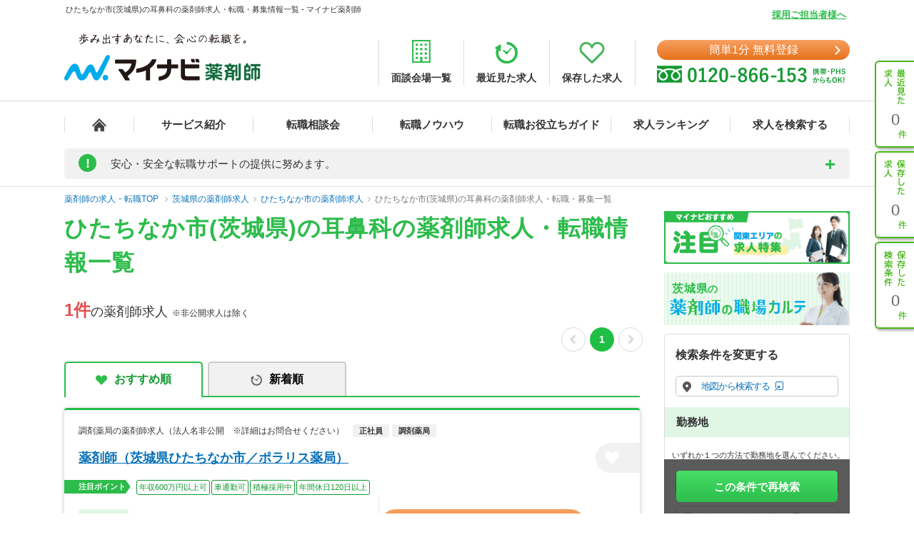

--- FILE ---
content_type: text/html; charset=UTF-8
request_url: https://pharma.mynavi.jp/r/pr_ibaraki/ci_08221/p_mes_0004/
body_size: 22734
content:
<!DOCTYPE html>
<html>
<head lang="ja">
<meta charset="utf-8">
<meta name="viewport" content="width=1004">
<meta name="description" content="
ひたちなか市(茨城県)の耳鼻科の薬剤師求人、転職はマイナビ薬剤師。今ならご登録で転職サポートブックをプレゼント！高年収、土日休み等キャリアアドバイザーがご希望にあわせて募集求人をご紹介。人気・おすすめの求人を毎日更新！">
<meta name="keywords" content="茨城県,ひたちなか市,耳鼻科,薬剤師,求人,転職,募集">
<title>
ひたちなか市(茨城県)の耳鼻科の薬剤師求人・転職・募集情報一覧 - マイナビ薬剤師</title>
<meta name="author" content="Mynavi Corporation"/>
<meta name="copyright" content="Copyright Mynavi Corporation"/>
<meta http-equiv="X-UA-Compatible" content="IE=Edge,chrome=1"/>
	<link rel="canonical" href="https://pharma.mynavi.jp/r/pr_ibaraki/ci_08221/p_mes_0004/">
<!--[if lt IE 9]>
<script src="//cdnjs.cloudflare.com/ajax/libs/html5shiv/3.7/html5shiv.js">
<script type="text/javascript" src="js/selectivizr-min.js"></script>
<script src="http://css3-mediaqueries-js.googlecode.com/svn/trunk/css3-mediaqueries.js"></script>
<![endif]-->

<link href="/common/css/base.css" rel="stylesheet" type="text/css" media="screen,tv,projection,print"/>
<link href="/common/css/structure2.css?1703050320" rel="stylesheet" type="text/css" media="screen,tv,projection,print"/>
<link href="/src/r_pc/css/result02.css?1761614934" rel="stylesheet" type="text/css" media="screen,tv,projection,print"/>

<!-- ▼職業カルテ　RIDE MEDIA&DESIGN 変更部分 -->
<link href="/src/r_pc/css/result_carte.css?1674618830" rel="stylesheet" type="text/css" media="screen,tv,projection,print"/>
<!-- ▲職業カルテ　RIDE MEDIA&DESIGN 変更部分 -->

<link href="/src/r_pc/css/result_pc.css" rel="stylesheet" type="text/css" media="screen,tv,projection,print"/>

<link rel="stylesheet" href="https://cdnjs.cloudflare.com/ajax/libs/font-awesome/4.7.0/css/font-awesome.css">
<link rel="stylesheet" href="/common/css/review.css">

<link rel="SHORTCUT ICON" href="/common/img/favicon.ico">
<script type="text/javascript" src="/common/js/jquery.min.js"></script>
<script type="text/javascript" src="/common/js/jquery.cookie.js" charset="utf-8" defer></script>
<script type="text/javascript" src="/common/js/rollover.js" defer></script>
<script type="text/javascript" src="/common/js/common2.js" defer></script>
<script type="text/javascript" src="/common/js/tab.js" defer></script>
<script type="text/javascript" src="/src/r_pc/js/result01.js?1703051358" defer></script>
<script type="text/javascript" src="/common/js/pharmaLocalStorage.js?1703050342" charset="utf-8" defer></script>
<script type="text/javascript" src="/search/pc/js/search_common.org.js?1750739414" charset="utf-8" defer></script>
<script type="text/javascript" src="/common/js/lazyload.min.js"></script>
<script type="text/javascript" src="/review/wp-content/themes/review/assets/js/common.js"></script>
<script src="https://cdn.jsdelivr.net/npm/chart.js@4.4.2/dist/chart.umd.min.js"></script><!-- cdn chart.js -->
<script type="text/javascript" src="/src/r_pc/js/contents_chart.js?1722559103" defer></script>
<script language="JavaScript">
<!--
$script_root = '';
var postedData = '';
$(function(){
	});

function replaceNoimage($target) {
	$pct = $target.closest('div.img');
	$pct.remove();

	// 画像表示制御
	$search_content_txt = $target.closest('.search_content .search_content_txt');
	$search_content_img = $target.closest('.search_content .search_content_img');

	if( $search_content_img.find('.img').length == 0) {
		$search_content_img.remove();
		$search_content_txt.removeClass('slider-on');
	}
}
$(function(){
		save_last_condition();
		syncCookieToLocalStorageCondition();
	// 画像遅延読み込み
	$("img.lazy").lazyload();
});
//-->
</script>
<!--  サイト内検索/製品カテゴリ/製品一覧ページタグ -->
<!-- uniersal bodytop -->
<!-- Google Tag Manager -->
<script>(function(w,d,s,l,i){w[l]=w[l]||[];w[l].push({'gtm.start':
new Date().getTime(),event:'gtm.js'});var f=d.getElementsByTagName(s)[0],
j=d.createElement(s),dl=l!='dataLayer'?'&l='+l:'';j.async=true;j.src=
'https://www.googletagmanager.com/gtm.js?id='+i+dl;f.parentNode.insertBefore(j,f);
})(window,document,'script','dataLayer','GTM-SWL7N');</script>
<!-- End Google Tag Manager -->

<style>
	.spiltPages {
		display: flex;
		justify-content: flex-end;
		margin-right: -7px;
		padding-top: 6px;
	}
	.spiltPages > li {
		margin-right: 3px;
		margin-left: 3px;
	}
	.spiltPages > li > a,
	.spiltPages > li > span {
		line-height: 34px !important;
	}
	.spiltPages > li > a {
		width: 34px !important;
		height: 34px !important;
	}
	.spiltPages > li > span {
		width: 34px !important;
		height: auto !important;
		font-family: "Helvetica Neue", "Helvetica", "Arial", sans-serif;
		font-size: 14px !important;
	}
	.spiltPages > li > a {
		padding: 0 !important;
		border-radius: 50% !important;
		border: solid 1px rgba(0, 0, 0, 0.23) !important;
		display: flex;
		justify-content: center;
		align-items: center;
		font-size: 14px !important;
	}
	.spiltPages > li.active > a {
		color: #fff !important;
		background-color: #1fbe44 !important;
		border: 0 !important;
	}
	.spiltPages > li > a > i.fa {
		display: block;
		margin: 0;
		font-size: 14px;
	}
	.spiltPages > li.prev > a > i.fa {
		padding-right: 0.15em;
	}
	.spiltPages > li.next > a > i.fa {
		padding-left: 0.15em;
	}
	.spiltPages > li.prev.disabled > a,
	.spiltPages > li.next.disabled > a {
		border: solid 1px rgba(0, 0, 0, 0.15) !important;
		pointer-events: none;
	}
	.spiltPages > li.prev.disabled > a > i.fa,
	.spiltPages > li.next.disabled > a > i.fa {
		color: rgba(0, 0, 0, 0.15) !important;
	}
</style>

</head>

<body id="result_top">
<!-- Google Tag Manager (noscript) -->
<noscript><iframe src="https://www.googletagmanager.com/ns.html?id=GTM-SWL7N" height="0" width="0" style="display:none;visibility:hidden"></iframe></noscript>
<!-- End Google Tag Manager (noscript) --><div id="wrapper">
<!-- ↓header -->
<div id="header">
    <div class="inner">
        <div id="headLead"><p id="siteLead">
        ひたちなか市(茨城県)の耳鼻科の薬剤師求人・転職・募集情報一覧 - マイナビ薬剤師        </p></div>
    	<link href="/common/css/header03.css" rel="stylesheet" type="text/css"/>

<!-- ▼新型コロナに関するお知らせaccordion START -->
<script>
	$(function(){
		$('.acd_btn').click(function(){
			if($(this).hasClass('open')) {
				$(this).removeClass('open');
				$('.acd_target').slideUp();
			} else {
				$(this).addClass('open');
				$('.acd_target').slideDown();
			}
		});

		date = new Date();
		today = date.getFullYear() + '年' + (date.getMonth() + 1) + '月';
		document.getElementById('today').innerHTML = today;
	});
</script>
<!-- ▲新型コロナに関するお知らせaccordion END -->

<p class="employer-link"><a href="/employer/">採用ご担当者様へ</a></p>
<div class="header-top">
	<div class="logo">
	  <a href="/" class="rollover"><img src="/common/img/ttl_site4.png" alt="マイナビ薬剤師"></a>
	</div>
	<ul class="header-menu">
		<li><a href="/about/place.html"><img src="/common/img/h_ico01.png" alt=""><span>面談会場一覧</span></a></li>
	  <li><a href="/recently/"><img src="/common/img/h_ico02.png" alt=""><span>最近見た求人</span></a></li>
	  <li><a href="/check/"><img src="/common/img/h_ico03.png" alt=""><span>保存した求人</span></a></li>
	</ul>
	<div class="header-tel">
		<div class="link-btn">
			<a href="/entry2/index.html" class="btn" onClick="_ud('send', 'event', { eventCategory: 'detail _headerCV', eventAction: 'click', eventLabel: 'cv_header' });" id="pcHeader_cvBtn">
				簡単1分 無料登録
			</a>
		</div>
	  <a href="/contact/"><img src="/common/img/tel_bnr.png" alt=""></a>
	</div>
</div>
<!-- /.hedder_top --></div>

<nav class="gnavi">
	<div class="inner clearfix">
	  <ul class="gnavi-in">
		<li class="nav01"><a href="/"></a></li>
		<li class="nav02"><a href="/about/">サービス紹介</a></li>
		<li class="nav03"><a href="/seminar/">転職相談会</a></li>
		<li class="nav04"><a href="/knowhow/">転職ノウハウ</a></li>
		<li class="nav06"><a href="/helpful/">転職お役立ちガイド</a></li>
		<li class="nav05"><a href="/ranking/">求人ランキング</a></li>
		<li class="nav07">
			<a href="/search/">求人を検索する</a>
			<div class="pulldown">
				<a href="/search/">条件から検索する</a>
				<a href="/map/" target="_blank" class="new">地図から検索する</a>
			</div>
		</li>
	  </ul>
	</div>
</nav>

<div id="sideNavi">
	<dl class="functionNav">
		<dt>サブメニュー</dt>
		<dd>
			<ul>
				<li class="nav01"><a href="/recently/" onClick="_ud('send', 'event', { eventCategory: 'detail_sidebar', eventAction: 'click', eventLabel: 'history' });"></a></li>
				<li class="nav02"><a href="/check/" onClick="_ud('send', 'event', { eventCategory: 'detail_sidebar', eventAction: 'click', eventLabel: 'fav_list' });"></a></li>
				<li class="nav03"><a href="/condition/" onClick="_ud('send', 'event', { eventCategory: 'detail_sidebar', eventAction: 'click', eventLabel: 'search_history' });"></a></li>
			</ul>
		</dd>
	</dl>
</div>

<!-- ▼新型コロナに関するお知らせ START -->
<div class="inner">
	<div class="announcement">
		<p class="announcement_ttl acd_btn">
			<span class="announcement_exclamation">!</span>
			<span class="announcement_ttlInner">安心・安全な転職サポートの提供に努めます。</span>
		</p>
		<p class="announcement_txt acd_target">みなさまの安全に配慮し、通常の来社面談に加え、電話/メール/Webツール等を利用した遠隔でのサポートを実施しております。<br>
引き続きマイナビ薬剤師を安心してご利用いただけますよう、キャリアアドバイザー一同努めてまいります。（<span class="today" id="today"></span>現在）<br>
→<a href="/special/active_recruitment.html" id="spHeader_active_recruitment" style="text-decoration:underline;color:#2cbc4b;font-weight:bold;">この時期の転職に不安を抱えていらっしゃる方へ</a></p>
	</div>
</div>
<!-- ▲新型コロナに関するお知らせ END-->
    <!-- /.inner --></div>
<!-- /#header --></div>
<!-- ↑header -->

<!-- ▼パンくずリスト start -->
<div class="breadcrumb">
	<div class="inner">
        <ul itemscope itemtype="http://schema.org/BreadcrumbList">
            <li itemprop="itemListElement" itemscope itemtype="http://schema.org/ListItem">
				<a itemprop="item" href="/"><span itemprop="name">薬剤師の求人・転職TOP</span></a>
                <meta itemprop="position" content="1"/>
            </li>
            <li itemprop="itemListElement" itemscope itemtype="http://schema.org/ListItem"><a itemprop="item" href="/r/pr_ibaraki/"><span itemprop="name">茨城県の薬剤師求人</span></a><meta itemprop="position" content="2"/></li><li itemprop="itemListElement" itemscope itemtype="http://schema.org/ListItem"><a itemprop="item" href="/r/pr_ibaraki/ci_08221/"><span itemprop="name">ひたちなか市の薬剤師求人</span></a><meta itemprop="position" content="3"/></li><li itemprop="itemListElement" itemscope itemtype="http://schema.org/ListItem"><a itemprop="item" href="/r/pr_ibaraki/ci_08221/p_mes_0004/"><span itemprop="name">ひたちなか市(茨城県)の耳鼻科の薬剤師求人・転職・募集一覧</span></a><meta itemprop="position" content="4"/></li>        </ul>
	</div>
</div>
<!-- ▲パンくずリスト end -->

<main class="page-search_list">
	<div class="container" id="index">
		<!-- ▼追従ナビ -->
		<div class="navScroll">
			<div class="inner">
				<a href="/check/" class="btn_type05">保存した求人を見る</a>
				<a href="#search-area" id="navScroll-change-up" class="btn_type05">検索条件を変更する<img src="/common/img/search/ico-up.png" alt="検索条件を変更する"></a>
				<a href="/entry/chat.html" class="btn_type01">理想の求人を探してもらう（無料）<i class="fa fa-angle-right" aria-hidden="true"></i></a>
			</div>
		</div>
		<!-- ▲追従ナビ -->

		<!-- ▼コンテンツ -->
			<!-- ▼メインコンテンツ -->
				<!-- ▼タイトル/スペシャルコンテンツ -->
										<div class="content_inner clearfix">
						<div id="main">
						<h1 class="ttl-search">
							<span>ひたちなか市(茨城県)の耳鼻科の薬剤師求人・転職情報一覧</span>
													</h1>
								<!-- ▲タイトル -->

				<!-- ▼検索結果件数、ページャー -->
				<div class="titlePage">
					<h2 class="ttl_type01">
						<span class="ofr-count">1件</span><span>の薬剤師求人</span>
						&nbsp;※非公開求人は除く
					</h2>
											<ul class="spiltPages">
							<li class="prev disabled">
								<a href="" aria-label="前のページへ戻る" tabindex="-1"><i class="fa fa-chevron-left" aria-hidden="true"></i></a>
							</li>
					
											<li class="active"><a>1</a></li>
					
					
							<li class="next disabled">
								<a href="" aria-label="次のページへ進む" tabindex="-1"><i class="fa fa-chevron-right" aria-hidden="true"></i></a>
							</li>
						</ul>
									</div>
				<!-- ▲検索結果件数、ページャー -->

				<!-- ▼求人情報 -->
									<div class="section">
					<div class="tab-navi navi01">
						<ul>
															<li class="active"><a href="/r/pr_ibaraki/ci_08221/p_mes_0004/" class="select_heart">おすすめ順</a></li>
								<li><a href="/r/pr_ibaraki/ci_08221/p_mes_0004/?sort=2" class="select_time">新着順</a></li>
													</ul>
					</div>
																							<div class="jobInfo-area">
					<div class="search">
						<!-- ▼求人 リンク -->
						<a href="/d/580378/" target="_blank" class="detail_link"></a>
						<!-- ▲求人 リンク -->
						<!-- ▼求人 店舗名 -->
						<div class="search_label">
							<div>
																<h3>調剤薬局の薬剤師求人（法人名非公開　※詳細はお問合せください）</h3>
								<p class="search_tag_area">
								<span class="employ_status cd_010001">正社員</span><span class="business">調剤薬局</span>																</p>
							</div>
						</div>
						<!-- ▲求人 店舗名 -->

						<!-- ▼求人見出し -->
						<div class="search_title">
							<h2 class="ttl_type02">
								<a href="/d/580378/" target="_blank" class="catch_phrase">
									薬剤師（茨城県ひたちなか市／ポラリス薬局）								</a>
							</h2>
							<!-- ▼保存するボタン -->
							<a class="detailsave_btn btn_type02 hearts" onclick="controll_cookie_keep('580378', $(this)); _ud('send', 'event', { eventCategory: 'list', eventAction: 'click', eventLabel: 'fav' }); return false;" name="keep-btn-580378">
								<i class="fa fa-heart" aria-hidden="true"></i>
							</a>
							<!-- ▲保存するボタン -->
						</div>
						<!-- ▲求人見出し -->

						<!-- ▼注目ポイント -->
						<div class="tags_area">
							<div class="tags_title"><span>注目ポイント</span></div>
							<ul class="tags ico_feature_div">
								<li class="feature_div type">年収600万円以上可</li><li class="feature_div type15">車通勤可</li><li class="feature_div type17">積極採用中</li><li class="feature_div type">年間休日120日以上</li>							</ul>
						</div>
						<!-- ▲注目ポイント -->

						<div class="search_content_box">
							<!-- ▼求人 詳細情報 -->
							<div class="search_content">
								<div class="search_content_txt">
									<ul>
										<!-- 給与 -->
										<li>
											<span class="salary_head">
												<img src="/src/r_pc/img/ico-03.png" alt="給与">
												<span class="search_content_head_txt">給与</span>
											</span>
											<p class="salary_bold">【年収】500万円～600万円<br/>
</p>
										</li>
										<!-- 勤務地 -->
										<li>
											<span class="wkplc_head">
												<img src="/src/r_pc/img/ico-01.png" alt="勤務地">
												<span class="search_content_head_txt">勤務地</span>
											</span>
											<p class="wkplc">茨城県 ひたちなか市</p>
										</li>
										<!-- アクセス -->
										<li>
											<span class="access_head">
												<img src="/src/r_pc/img/ico-02.png" alt="アクセス">
												<span class="search_content_head_txt">アクセス</span>
											</span>
											<p class="access">ＪＲ常磐線(上野－仙台) 勝田駅／ひたちなか海浜鉄道湊線 勝田駅</p>
										</li>
									</ul>
								</div>
							</div>
							<!-- ▲求人 詳細情報 -->
							<div class="contact-container">
								<div class="contact-btn2">
									<a class="contact-link2" onclick="noCrawlingLink('/entry2/index.html?recruitno=580378&amp;result', true);return false;">
										<span>この求人に興味がある</span>
									</a>
								</div>
								<div class="contact-text">
									<p>マイナビ薬剤師が求人情報を無料でご提供します。<br>薬局・病院等への直接応募・問い合わせではありませんのでご安心ください。</p>
								</div>
							</div>
							<div class="search_content2">
								<!-- ▼求人 詳細情報2(求人説明) -->
																<div class="search_info">
																			<h3 class="ttl">茨城県で3店舗展開、地域密着経営を行う調剤薬局です！</h3>
																												<p class="txtBase">早番・遅番でシフトを分けているため、ほとんど残業が発生しないWLB担保できる薬局です。社員の定着率の高さもおすすめポイントです。</p>
																	</div>
																<!-- ▲求人 詳細情報2(求人説明) -->

								<!-- ▼注目インタビュー -->
																<!-- ▲注目インタビュー -->

								<!-- ▼更新日 -->
								<span class="search_times">
									更新日：2024/11/16								</span>
								<!-- ▲更新日 -->
							</div>
						</div>
					</div>
					<!-- ▼localStorage保存用 -->
										<div id="580378" style="display: none;">
						<p class="intrnl_data_updated_at">2024/11/16</p>						<p class="corp_shop_name">調剤薬局の薬剤師求人（法人名非公開　※詳細はお問合せください）</p>						<p class="catch_phrase">薬剤師（茨城県ひたちなか市／ポラリス薬局）</p>						<p class="catch_copy">茨城県で3店舗展開、地域密着経営を行う調剤薬局です！</p>						<p class="cmnt_from_cnsltnt">早番・遅番でシフトを分けているため、ほとんど残業が発生しないWLB担保できる薬局です。社員の定着率の高さもおすすめポイントです。</p>						<p class="wkplc">茨城県 ひたちなか市</p>						<p class="access">ＪＲ常磐線(上野－仙台) 勝田駅／ひたちなか海浜鉄道湊線 勝田駅</p>						<p class="annual">【年収】500万円～600万円</p>						<p class="monthly">※年齢、経験、能力を考慮のうえ、規定により決定</p>						<p class="hourly">※年齢、経験、能力を考慮のうえ、規定により決定</p>						<p class="focus_corp_intrvw_url"></p>						<p class="ico_employ_status"><span class="employ_status cd_010001">正社員</span></p>						<p class="ico_business"><span class="business">調剤薬局</span></p>						<p class="other_status"></p>						<ul class="ico_feature_div"><li class="feature_div type">年収600万円以上可</li><li class="feature_div type15">車通勤可</li><li class="feature_div type17">積極採用中</li><li class="feature_div type">年間休日120日以上</li></ul>					</div>
					<!-- ▲localStorage保存用 -->
				</div>
									</div>
								<!-- ▲求人情報 -->

				<!-- ▼検索結果件数、ページャー -->
										<ul class="spiltPages">
							<li class="prev disabled">
								<a href="" aria-label="前のページへ戻る" tabindex="-1"><i class="fa fa-chevron-left" aria-hidden="true"></i></a>
							</li>
					
											<li class="active"><a>1</a></li>
					
					
							<li class="next disabled">
								<a href="" aria-label="次のページへ進む" tabindex="-1"><i class="fa fa-chevron-right" aria-hidden="true"></i></a>
							</li>
						</ul>
									<!-- ▲検索結果件数、ページャー -->

				<!-- ▼キャンペーンバナー -->
				<div class="present-bnr">
					<a href="/map/about/" class="rollover">
					    <picture>
					   		<source srcset="/img/index/map_about_bnr.webp" type="image/webp"/>
							<img data-src="/img/index/map_about_bnr.png" src="/img/index/map_about_bnr.png" sizes="806px, 188px" alt="マイナビ薬剤師の求人が地図上から検索が可能になりました！" loading="lazy"/>
                        </picture>
					</a>
				</div>
				<div class="present-bnr"><a href="/entry/chat.html" class="rollover"><img src="/img/index/present_bnr.png" alt="今ならご登録うれしい特典！"></a></div>
                <p class="caution-txt">
									※在庫状況により、キャンペーンは予告なく変更・終了する場合がございます。ご了承ください。<br>
									※本ウェブサイトからご登録いただき、ご来社またはお電話にてキャリアアドバイザーと面談をさせていただいた方に限ります。
                </p>
                <div class="add-btn"><a href="/entry/chat.html" class="btn"><span class="wh-bnr">簡単1分</span>無料転職サポート！ご登録はこちら</a></div>
				<!-- ▲キャンペーンバナー -->

				<!-- ▼口コミコンテンツ -->
								<!-- ▲口コミコンテンツ -->

				<div class="caution-box">
					<p>※薬剤師の人材紹介サービス15ブランドにおける調査。アンケートモニター提供元：GMOリサーチ株式会社（2021年7月）
<br>
						「マイナビ薬剤師」は厚生労働大臣認可の転職支援サービス。完全無料にてご利用いただけます。<br>
						厚生労働大臣許可番号　紹介13 - ユ - 080554
					</p>
				</div>

				<!-- ▼バナー -->
				<div class="search-some-jobs">
    <h2 class="ttl-jobs">「検索したけど見つからなかった…」という方は</h2>
    <div class="box-job">
        <div class="box-text">
            <p>あなたの希望条件に合う</p>
            <h3>
                理想の求人
                <span>をお探しします！</span>
            </h3>
        </div>
        <div class="box-img">
            <img src="/common/img/search/img-search.png" alt="プロに おまかせ！">
        </div>
    </div>
    <div class="content-job">
        <div class="add-btn"><a href="/entry2/index.html" class="btn"><span class="wh-bnr">1分で登録完了！</span>無料で登録する！</a></div>
        <h4 class="ttl-jobs2"><span>サイト上では公開していない求人（非公開求人）もあります。</span></h4>
        <p class="desc-job">「高年収かつ転勤なしの調剤薬局」「土日休み＋平日休みの調剤薬局」といった人気求人の場合、「マイナビ薬剤師」に登録済みの方に優先的にご紹介してしまうこともあるためサイトには求人情報が掲載されないこともあります。</p>
    </div>
</div>
<p class="desc-job02">薬剤師のサイト「マイナビ薬剤師」では、希望通りの求人を無料でご紹介。大手だから安心！厚生労働大臣認可の転職支援サービスです。</p>				<!-- ▲バナー -->

				<!-- ▼内部リンク start -->
								<div id="internalLinkArea">
											<!-- ▼エリアで薬剤師求人を探す -->
												<!-- ▲エリアで薬剤師求人を探す -->

						<!-- ▼エリアで指定した条件の薬剤師求人を探す -->
																	<h2 class="linkListAreaTtl">関東エリアで耳鼻科の薬剤師求人を探す</h2>
											<ul class="listBox">
																		<li><a href="/r/pr_tokyo/p_mes_0004/">東京</a></li>
																		<li><a href="/r/pr_kanagawa/p_mes_0004/">神奈川</a></li>
																		<li><a href="/r/pr_chiba/p_mes_0004/">千葉</a></li>
																		<li><a href="/r/pr_saitama/p_mes_0004/">埼玉</a></li>
																		<li><a href="/r/pr_ibaraki/p_mes_0004/">茨城</a></li>
																		<li><a href="/r/pr_tochigi/p_mes_0004/">栃木</a></li>
																		<li><a href="/r/pr_yamanashi/p_mes_0004/">山梨</a></li>
																		<li><a href="/r/pr_gunma/p_mes_0004/">群馬</a></li>
																		</ul>
														<!-- ▲エリアで指定した条件の薬剤師求人を探す -->

						<h2 class="linkListAreaTtl">茨城県の耳鼻科の薬剤師求人を市区町村で探す</h2><ul class="listBox"><li><a href="/r/pr_ibaraki/ci_08204/p_mes_0004/">古河市</a></li></ul><h2 class="linkListAreaTtl">ひたちなか市の薬剤師求人を処方科目で探す</h2><ul class="listBox"><li><a href="/r/pr_ibaraki/ci_08221/p_mes_0001/">内科</a></li><li><a href="/r/pr_ibaraki/ci_08221/p_mes_0002/">外科</a></li><li><a href="/r/pr_ibaraki/ci_08221/p_mes_0007/">小児科</a></li><li><a href="/r/pr_ibaraki/ci_08221/p_mes_0012/">循環器科</a></li></ul></dl>
										</div>
				
				<!-- 検索条件がない場合 -->
								<!-- ▲内部リンク end -->

				<!-- ▼FAQコンテンツ -->
								<!-- ▲FAQコンテンツ -->

				<!-- ▼ランドマークコンテンツ -->
								<!-- ▲ランドマークコンテンツ -->

				<!-- ▼includeコンテンツ -->
								<!-- ▲includeコンテンツ -->

				<!-- ▼転職に関する記事のinclude処理 -->
				<div class="article-inner"><h2 class="FaqContentsTtl">薬剤師の転職に関する記事</h2><div class="contents-wrapper article-wrapper"><a href="https://pharma.mynavi.jp/knowhow/workplace/supervising-pharmacist-income/"><div class="article-image"><img src="https://pharma.mynavi.jp/knowhow/wp-content/uploads/2025/10/supervising-pharmacist-income-300x200.jpg" alt=""></div><div class="article-textArea"><div class="article-update">2025.10.23</div><p>管理薬剤師の平均年収はいくら？年収1000万円は目指せる？一般薬剤師の給料と比較</p></div></a><a href="https://pharma.mynavi.jp/knowhow/workplace/civilservant-pharmacist-leave/"><div class="article-image"><img src="https://pharma.mynavi.jp/knowhow/wp-content/uploads/2021/08/civilservant-pharmacist-leave01-300x200.jpg" alt=""></div><div class="article-textArea"><div class="article-update">2025.7.8</div><p>公務員薬剤師を辞めたくなったら？対処法や転職のコツについて解説</p></div></a><a href="https://pharma.mynavi.jp/knowhow/preparation/regional-cooperation-pharmacy/"><div class="article-image"><img src="https://pharma.mynavi.jp/knowhow/wp-content/uploads/2021/07/regional-cooperation-pharmacy-300x200.jpg" alt=""></div><div class="article-textArea"><div class="article-update">2025.7.8</div><p>地域連携薬局とは？概要から認定要件、求められる役割について解説</p></div></a><a href="https://pharma.mynavi.jp/knowhow/workplace/mr-transfer/"><div class="article-image"><img src="https://pharma.mynavi.jp/knowhow/wp-content/uploads/2022/03/mr-transfer-300x200.jpg" alt=""></div><div class="article-textArea"><div class="article-update">2025.7.8</div><p>MRに転勤は付きもの？頻度や転勤理由について解説</p></div></a><a href="https://pharma.mynavi.jp/knowhow/preparation/mr-future/"><div class="article-image"><img src="https://pharma.mynavi.jp/knowhow/wp-content/uploads/2021/11/pixta_46366830_M-300x200.jpg" alt="MR職に将来性はある？現状や新たに求められている役割について"></div><div class="article-textArea"><div class="article-update">2025.7.8</div><p>MR職に将来性はある？現状や新たに求められている役割について</p></div></a><a href="https://pharma.mynavi.jp/knowhow/workplace/mr-contract/"><div class="article-image"><img src="https://pharma.mynavi.jp/knowhow/wp-content/uploads/2022/03/mr-contract-300x200.jpg" alt=""></div><div class="article-textArea"><div class="article-update">2025.7.8</div><p>コントラクトMRとは？仕事内容や年収・メリットについて解説</p></div></a></div><div class="article-moreLink"><a href="/knowhow/" class="textLink">薬剤師の転職ノウハウの記事をもっと見る</a></div></div>				<!-- ▲転職に関する記事のinclude処理 -->
			</div>
			<!-- ▲メインコンテンツ -->

			<!-- ▼サイド -->
			<div id="sidebar">
				<!-- ▼エリア代替バナー -->
				<!--#include virtual="/inc/result_area_recommend.html"-->
				<div class="bnr_special">
  <div class="image">
  <a href="/recommend/?area=2" class="">
    <picture>
      <img src="/common/img/area_recommend/areabnnr_2.png" alt="">
    </picture>
  </a>
  </div>
</div>
				<!-- ▲エリア代替バナー -->

				<!-- ▼バナー -->
											<!-- ▼ 職業カルテ　RIDE MEDIA&DESIGN [6/22] 変更部分 -->
<div id="js-areabnrArea" class="areabnr_area" data-prefecture-name="茨城県" data-prefecture-slug="ibaraki">
	<div class="areabnr_area_loading js-loading"></div>
</div>
<!-- ▲ 職業カルテ　RIDE MEDIA&DESIGN [6/22] 変更部分 -->
								<!-- ▲バナー -->

				<!-- ▼検索フォーム -->
				
<script>
	// js側で件数ファイルにアクセスする際のパス
	var count_json_path = '/inc/search_condition_count.json';
</script>
<link rel="stylesheet" type="text/css" href="/common/css/jquery-ui.min.css" media="screen,tv,projection,print">
<link rel="stylesheet" type="text/css" href="/common/css/suggest.css" media="screen,tv,projection,print"/>
<link rel="stylesheet" type="text/css" href="/common/css/colorbox.css" media="screen,tv,projection,print"/>
<link rel="stylesheet" type="text/css" href="/common/css/mordal_search.css?1707101278" media="screen,tv,projection,print"/>
<script type="text/javascript" src="/common/js/jquery-ui.min.js" defer></script>
<script type="text/javascript" src="/common/js/suggest.js?1748411366" charset="utf-8"></script>
<script type="text/javascript" src="/common/js/jquery.colorbox-min.js" charset="utf-8"></script>
<script type="text/javascript" src="/common/js/mordal_search.js?1732503067" charset="utf-8"></script>

<aside class="mordalDialogWrapper">
	<!-- ▼モーダルダイアログ start -->
	<div class="mordalDialog" id="mordalDialog">

		<!-- 都道府県を設定・変更 -->
		<div class="dlgContents" id="dialogSearchCity">
			<div class="dlgHeader">
				<div class="dlgHeader-title"><span class="dlgHeader-icon"></span>都道府県から探す</div>
				<div class="dlgHeader-close"></div>
			</div>
			<div class="dlgMain clearFix">
				<div class="stepBox step1">
					<div class="stepTitle">都道府県を選択</div>
					<div class="stepContents">
						<div class="stepContents-title">北海道・東北</div><ul class="stepContents-list type2 clearFix"><li class="arrow" data-code="hokkaido">  <div class="search-item">    <a href="/r/pr_hokkaido/" onClick="event.preventDefault()">      <span class="search-item-text-wrapper">        <span class="search_item-text">北海道</span>        <span class="search_item-count">(<span>2026</span>件)</span>      </span>    </a>  </div></li><li class="arrow" data-code="aomori">  <div class="search-item">    <a href="/r/pr_aomori/" onClick="event.preventDefault()">      <span class="search-item-text-wrapper">        <span class="search_item-text">青森県</span>        <span class="search_item-count">(<span>515</span>件)</span>      </span>    </a>  </div></li><li class="arrow" data-code="iwate">  <div class="search-item">    <a href="/r/pr_iwate/" onClick="event.preventDefault()">      <span class="search-item-text-wrapper">        <span class="search_item-text">岩手県</span>        <span class="search_item-count">(<span>505</span>件)</span>      </span>    </a>  </div></li><li class="arrow" data-code="miyagi">  <div class="search-item">    <a href="/r/pr_miyagi/" onClick="event.preventDefault()">      <span class="search-item-text-wrapper">        <span class="search_item-text">宮城県</span>        <span class="search_item-count">(<span>988</span>件)</span>      </span>    </a>  </div></li><li class="arrow" data-code="akita">  <div class="search-item">    <a href="/r/pr_akita/" onClick="event.preventDefault()">      <span class="search-item-text-wrapper">        <span class="search_item-text">秋田県</span>        <span class="search_item-count">(<span>367</span>件)</span>      </span>    </a>  </div></li><li class="arrow" data-code="yamagata">  <div class="search-item">    <a href="/r/pr_yamagata/" onClick="event.preventDefault()">      <span class="search-item-text-wrapper">        <span class="search_item-text">山形県</span>        <span class="search_item-count">(<span>480</span>件)</span>      </span>    </a>  </div></li><li class="arrow" data-code="fukushima">  <div class="search-item">    <a href="/r/pr_fukushima/" onClick="event.preventDefault()">      <span class="search-item-text-wrapper">        <span class="search_item-text">福島県</span>        <span class="search_item-count">(<span>659</span>件)</span>      </span>    </a>  </div></li> </ul><div class="stepContents-title">関東</div><ul class="stepContents-list type2 clearFix"><li class="arrow" data-code="tokyo">  <div class="search-item">    <a href="/r/pr_tokyo/" onClick="event.preventDefault()">      <span class="search-item-text-wrapper">        <span class="search_item-text">東京都</span>        <span class="search_item-count">(<span>6352</span>件)</span>      </span>    </a>  </div></li><li class="arrow" data-code="kanagawa">  <div class="search-item">    <a href="/r/pr_kanagawa/" onClick="event.preventDefault()">      <span class="search-item-text-wrapper">        <span class="search_item-text">神奈川県</span>        <span class="search_item-count">(<span>3281</span>件)</span>      </span>    </a>  </div></li><li class="arrow" data-code="chiba">  <div class="search-item">    <a href="/r/pr_chiba/" onClick="event.preventDefault()">      <span class="search-item-text-wrapper">        <span class="search_item-text">千葉県</span>        <span class="search_item-count">(<span>2141</span>件)</span>      </span>    </a>  </div></li><li class="arrow" data-code="saitama">  <div class="search-item">    <a href="/r/pr_saitama/" onClick="event.preventDefault()">      <span class="search-item-text-wrapper">        <span class="search_item-text">埼玉県</span>        <span class="search_item-count">(<span>2319</span>件)</span>      </span>    </a>  </div></li><li class="arrow" data-code="ibaraki">  <div class="search-item">    <a href="/r/pr_ibaraki/" onClick="event.preventDefault()">      <span class="search-item-text-wrapper">        <span class="search_item-text">茨城県</span>        <span class="search_item-count">(<span>911</span>件)</span>      </span>    </a>  </div></li><li class="arrow" data-code="tochigi">  <div class="search-item">    <a href="/r/pr_tochigi/" onClick="event.preventDefault()">      <span class="search-item-text-wrapper">        <span class="search_item-text">栃木県</span>        <span class="search_item-count">(<span>733</span>件)</span>      </span>    </a>  </div></li><li class="arrow" data-code="yamanashi">  <div class="search-item">    <a href="/r/pr_yamanashi/" onClick="event.preventDefault()">      <span class="search-item-text-wrapper">        <span class="search_item-text">山梨県</span>        <span class="search_item-count">(<span>350</span>件)</span>      </span>    </a>  </div></li><li class="arrow" data-code="gunma">  <div class="search-item">    <a href="/r/pr_gunma/" onClick="event.preventDefault()">      <span class="search-item-text-wrapper">        <span class="search_item-text">群馬県</span>        <span class="search_item-count">(<span>842</span>件)</span>      </span>    </a>  </div></li> </ul><div class="stepContents-title">信越・北陸</div><ul class="stepContents-list type2 clearFix"><li class="arrow" data-code="nagano">  <div class="search-item">    <a href="/r/pr_nagano/" onClick="event.preventDefault()">      <span class="search-item-text-wrapper">        <span class="search_item-text">長野県</span>        <span class="search_item-count">(<span>733</span>件)</span>      </span>    </a>  </div></li><li class="arrow" data-code="niigata">  <div class="search-item">    <a href="/r/pr_niigata/" onClick="event.preventDefault()">      <span class="search-item-text-wrapper">        <span class="search_item-text">新潟県</span>        <span class="search_item-count">(<span>1018</span>件)</span>      </span>    </a>  </div></li><li class="arrow" data-code="toyama">  <div class="search-item">    <a href="/r/pr_toyama/" onClick="event.preventDefault()">      <span class="search-item-text-wrapper">        <span class="search_item-text">富山県</span>        <span class="search_item-count">(<span>584</span>件)</span>      </span>    </a>  </div></li><li class="arrow" data-code="ishikawa">  <div class="search-item">    <a href="/r/pr_ishikawa/" onClick="event.preventDefault()">      <span class="search-item-text-wrapper">        <span class="search_item-text">石川県</span>        <span class="search_item-count">(<span>692</span>件)</span>      </span>    </a>  </div></li><li class="arrow" data-code="fukui">  <div class="search-item">    <a href="/r/pr_fukui/" onClick="event.preventDefault()">      <span class="search-item-text-wrapper">        <span class="search_item-text">福井県</span>        <span class="search_item-count">(<span>331</span>件)</span>      </span>    </a>  </div></li> </ul><div class="stepContents-title">東海</div><ul class="stepContents-list type2 clearFix"><li class="arrow" data-code="aichi">  <div class="search-item">    <a href="/r/pr_aichi/" onClick="event.preventDefault()">      <span class="search-item-text-wrapper">        <span class="search_item-text">愛知県</span>        <span class="search_item-count">(<span>3316</span>件)</span>      </span>    </a>  </div></li><li class="arrow" data-code="shizuoka">  <div class="search-item">    <a href="/r/pr_shizuoka/" onClick="event.preventDefault()">      <span class="search-item-text-wrapper">        <span class="search_item-text">静岡県</span>        <span class="search_item-count">(<span>1844</span>件)</span>      </span>    </a>  </div></li><li class="arrow" data-code="gifu">  <div class="search-item">    <a href="/r/pr_gifu/" onClick="event.preventDefault()">      <span class="search-item-text-wrapper">        <span class="search_item-text">岐阜県</span>        <span class="search_item-count">(<span>881</span>件)</span>      </span>    </a>  </div></li><li class="arrow" data-code="mie">  <div class="search-item">    <a href="/r/pr_mie/" onClick="event.preventDefault()">      <span class="search-item-text-wrapper">        <span class="search_item-text">三重県</span>        <span class="search_item-count">(<span>928</span>件)</span>      </span>    </a>  </div></li> </ul><div class="stepContents-title">関西</div><ul class="stepContents-list type2 clearFix"><li class="arrow" data-code="osaka">  <div class="search-item">    <a href="/r/pr_osaka/" onClick="event.preventDefault()">      <span class="search-item-text-wrapper">        <span class="search_item-text">大阪府</span>        <span class="search_item-count">(<span>5411</span>件)</span>      </span>    </a>  </div></li><li class="arrow" data-code="hyogo">  <div class="search-item">    <a href="/r/pr_hyogo/" onClick="event.preventDefault()">      <span class="search-item-text-wrapper">        <span class="search_item-text">兵庫県</span>        <span class="search_item-count">(<span>2455</span>件)</span>      </span>    </a>  </div></li><li class="arrow" data-code="kyoto">  <div class="search-item">    <a href="/r/pr_kyoto/" onClick="event.preventDefault()">      <span class="search-item-text-wrapper">        <span class="search_item-text">京都府</span>        <span class="search_item-count">(<span>1183</span>件)</span>      </span>    </a>  </div></li><li class="arrow" data-code="shiga">  <div class="search-item">    <a href="/r/pr_shiga/" onClick="event.preventDefault()">      <span class="search-item-text-wrapper">        <span class="search_item-text">滋賀県</span>        <span class="search_item-count">(<span>519</span>件)</span>      </span>    </a>  </div></li><li class="arrow" data-code="nara">  <div class="search-item">    <a href="/r/pr_nara/" onClick="event.preventDefault()">      <span class="search-item-text-wrapper">        <span class="search_item-text">奈良県</span>        <span class="search_item-count">(<span>569</span>件)</span>      </span>    </a>  </div></li><li class="arrow" data-code="wakayama">  <div class="search-item">    <a href="/r/pr_wakayama/" onClick="event.preventDefault()">      <span class="search-item-text-wrapper">        <span class="search_item-text">和歌山県</span>        <span class="search_item-count">(<span>396</span>件)</span>      </span>    </a>  </div></li> </ul><div class="stepContents-title">中国・四国</div><ul class="stepContents-list type2 clearFix"><li class="arrow" data-code="okayama">  <div class="search-item">    <a href="/r/pr_okayama/" onClick="event.preventDefault()">      <span class="search-item-text-wrapper">        <span class="search_item-text">岡山県</span>        <span class="search_item-count">(<span>829</span>件)</span>      </span>    </a>  </div></li><li class="arrow" data-code="hiroshima">  <div class="search-item">    <a href="/r/pr_hiroshima/" onClick="event.preventDefault()">      <span class="search-item-text-wrapper">        <span class="search_item-text">広島県</span>        <span class="search_item-count">(<span>1321</span>件)</span>      </span>    </a>  </div></li><li class="arrow" data-code="tottori">  <div class="search-item">    <a href="/r/pr_tottori/" onClick="event.preventDefault()">      <span class="search-item-text-wrapper">        <span class="search_item-text">鳥取県</span>        <span class="search_item-count">(<span>173</span>件)</span>      </span>    </a>  </div></li><li class="arrow" data-code="shimane">  <div class="search-item">    <a href="/r/pr_shimane/" onClick="event.preventDefault()">      <span class="search-item-text-wrapper">        <span class="search_item-text">島根県</span>        <span class="search_item-count">(<span>241</span>件)</span>      </span>    </a>  </div></li><li class="arrow" data-code="yamaguchi">  <div class="search-item">    <a href="/r/pr_yamaguchi/" onClick="event.preventDefault()">      <span class="search-item-text-wrapper">        <span class="search_item-text">山口県</span>        <span class="search_item-count">(<span>671</span>件)</span>      </span>    </a>  </div></li><li class="arrow" data-code="kagawa">  <div class="search-item">    <a href="/r/pr_kagawa/" onClick="event.preventDefault()">      <span class="search-item-text-wrapper">        <span class="search_item-text">香川県</span>        <span class="search_item-count">(<span>509</span>件)</span>      </span>    </a>  </div></li><li class="arrow" data-code="tokushima">  <div class="search-item">    <a href="/r/pr_tokushima/" onClick="event.preventDefault()">      <span class="search-item-text-wrapper">        <span class="search_item-text">徳島県</span>        <span class="search_item-count">(<span>369</span>件)</span>      </span>    </a>  </div></li><li class="arrow" data-code="ehime">  <div class="search-item">    <a href="/r/pr_ehime/" onClick="event.preventDefault()">      <span class="search-item-text-wrapper">        <span class="search_item-text">愛媛県</span>        <span class="search_item-count">(<span>715</span>件)</span>      </span>    </a>  </div></li><li class="arrow" data-code="kochi">  <div class="search-item">    <a href="/r/pr_kochi/" onClick="event.preventDefault()">      <span class="search-item-text-wrapper">        <span class="search_item-text">高知県</span>        <span class="search_item-count">(<span>331</span>件)</span>      </span>    </a>  </div></li> </ul><div class="stepContents-title">九州・沖縄</div><ul class="stepContents-list type2 clearFix"><li class="arrow" data-code="fukuoka">  <div class="search-item">    <a href="/r/pr_fukuoka/" onClick="event.preventDefault()">      <span class="search-item-text-wrapper">        <span class="search_item-text">福岡県</span>        <span class="search_item-count">(<span>1784</span>件)</span>      </span>    </a>  </div></li><li class="arrow" data-code="saga">  <div class="search-item">    <a href="/r/pr_saga/" onClick="event.preventDefault()">      <span class="search-item-text-wrapper">        <span class="search_item-text">佐賀県</span>        <span class="search_item-count">(<span>259</span>件)</span>      </span>    </a>  </div></li><li class="arrow" data-code="oita">  <div class="search-item">    <a href="/r/pr_oita/" onClick="event.preventDefault()">      <span class="search-item-text-wrapper">        <span class="search_item-text">大分県</span>        <span class="search_item-count">(<span>362</span>件)</span>      </span>    </a>  </div></li><li class="arrow" data-code="kumamoto">  <div class="search-item">    <a href="/r/pr_kumamoto/" onClick="event.preventDefault()">      <span class="search-item-text-wrapper">        <span class="search_item-text">熊本県</span>        <span class="search_item-count">(<span>577</span>件)</span>      </span>    </a>  </div></li><li class="arrow" data-code="nagasaki">  <div class="search-item">    <a href="/r/pr_nagasaki/" onClick="event.preventDefault()">      <span class="search-item-text-wrapper">        <span class="search_item-text">長崎県</span>        <span class="search_item-count">(<span>376</span>件)</span>      </span>    </a>  </div></li><li class="arrow" data-code="miyazaki">  <div class="search-item">    <a href="/r/pr_miyazaki/" onClick="event.preventDefault()">      <span class="search-item-text-wrapper">        <span class="search_item-text">宮崎県</span>        <span class="search_item-count">(<span>356</span>件)</span>      </span>    </a>  </div></li><li class="arrow" data-code="kagoshima">  <div class="search-item">    <a href="/r/pr_kagoshima/" onClick="event.preventDefault()">      <span class="search-item-text-wrapper">        <span class="search_item-text">鹿児島県</span>        <span class="search_item-count">(<span>581</span>件)</span>      </span>    </a>  </div></li><li class="arrow" data-code="okinawa">  <div class="search-item">    <a href="/r/pr_okinawa/" onClick="event.preventDefault()">      <span class="search-item-text-wrapper">        <span class="search_item-text">沖縄県</span>        <span class="search_item-count">(<span>347</span>件)</span>      </span>    </a>  </div></li> </ul>					</div>
				</div>
				<div class="stepBox step2">
					<div class="stepTitle">市区町村を選択</div>
					<div class="stepContents">
						<p class="defaultArea"><span>都道府県を選択してください</span></p>
					</div>
				</div>
			</div>
			<div class="dlgFooter">
				<div class="dlgFooter-setting"><div>この条件を設定する</div></div>
				<div class="dlgFooter-clear">条件をクリア</div>
			</div>
		</div>

		<!-- 駅・路線を設定・変更 -->
		<div class="dlgContents" id="dialogSearchLine">
			<div class="dlgHeader">
				<div class="dlgHeader-title"><span class="dlgHeader-icon"></span>駅・路線から探す</div>
				<div class="dlgHeader-close"></div>
			</div>
			<div class="dlgMain clearFix">
				<div class="stepBox step1">
					<div class="stepTitle">都道府県を選択</div>
					<div class="stepContents">
						<div class="stepContents-title">北海道・東北</div><ul class="stepContents-list type2 clearFix"><li class="arrow" data-code="hokkaido">  <div class="search-item">    <a href="/r/pr_hokkaido/" onClick="event.preventDefault()">      <span class="search-item-text-wrapper">        <span class="search_item-text">北海道</span>        <span class="search_item-count"></span>      </span>    </a>  </div></li><li class="arrow" data-code="aomori">  <div class="search-item">    <a href="/r/pr_aomori/" onClick="event.preventDefault()">      <span class="search-item-text-wrapper">        <span class="search_item-text">青森県</span>        <span class="search_item-count"></span>      </span>    </a>  </div></li><li class="arrow" data-code="iwate">  <div class="search-item">    <a href="/r/pr_iwate/" onClick="event.preventDefault()">      <span class="search-item-text-wrapper">        <span class="search_item-text">岩手県</span>        <span class="search_item-count"></span>      </span>    </a>  </div></li><li class="arrow" data-code="miyagi">  <div class="search-item">    <a href="/r/pr_miyagi/" onClick="event.preventDefault()">      <span class="search-item-text-wrapper">        <span class="search_item-text">宮城県</span>        <span class="search_item-count"></span>      </span>    </a>  </div></li><li class="arrow" data-code="akita">  <div class="search-item">    <a href="/r/pr_akita/" onClick="event.preventDefault()">      <span class="search-item-text-wrapper">        <span class="search_item-text">秋田県</span>        <span class="search_item-count"></span>      </span>    </a>  </div></li><li class="arrow" data-code="yamagata">  <div class="search-item">    <a href="/r/pr_yamagata/" onClick="event.preventDefault()">      <span class="search-item-text-wrapper">        <span class="search_item-text">山形県</span>        <span class="search_item-count"></span>      </span>    </a>  </div></li><li class="arrow" data-code="fukushima">  <div class="search-item">    <a href="/r/pr_fukushima/" onClick="event.preventDefault()">      <span class="search-item-text-wrapper">        <span class="search_item-text">福島県</span>        <span class="search_item-count"></span>      </span>    </a>  </div></li> </ul><div class="stepContents-title">関東</div><ul class="stepContents-list type2 clearFix"><li class="arrow" data-code="tokyo">  <div class="search-item">    <a href="/r/pr_tokyo/" onClick="event.preventDefault()">      <span class="search-item-text-wrapper">        <span class="search_item-text">東京都</span>        <span class="search_item-count"></span>      </span>    </a>  </div></li><li class="arrow" data-code="kanagawa">  <div class="search-item">    <a href="/r/pr_kanagawa/" onClick="event.preventDefault()">      <span class="search-item-text-wrapper">        <span class="search_item-text">神奈川県</span>        <span class="search_item-count"></span>      </span>    </a>  </div></li><li class="arrow" data-code="chiba">  <div class="search-item">    <a href="/r/pr_chiba/" onClick="event.preventDefault()">      <span class="search-item-text-wrapper">        <span class="search_item-text">千葉県</span>        <span class="search_item-count"></span>      </span>    </a>  </div></li><li class="arrow" data-code="saitama">  <div class="search-item">    <a href="/r/pr_saitama/" onClick="event.preventDefault()">      <span class="search-item-text-wrapper">        <span class="search_item-text">埼玉県</span>        <span class="search_item-count"></span>      </span>    </a>  </div></li><li class="arrow" data-code="ibaraki">  <div class="search-item">    <a href="/r/pr_ibaraki/" onClick="event.preventDefault()">      <span class="search-item-text-wrapper">        <span class="search_item-text">茨城県</span>        <span class="search_item-count"></span>      </span>    </a>  </div></li><li class="arrow" data-code="tochigi">  <div class="search-item">    <a href="/r/pr_tochigi/" onClick="event.preventDefault()">      <span class="search-item-text-wrapper">        <span class="search_item-text">栃木県</span>        <span class="search_item-count"></span>      </span>    </a>  </div></li><li class="arrow" data-code="yamanashi">  <div class="search-item">    <a href="/r/pr_yamanashi/" onClick="event.preventDefault()">      <span class="search-item-text-wrapper">        <span class="search_item-text">山梨県</span>        <span class="search_item-count"></span>      </span>    </a>  </div></li><li class="arrow" data-code="gunma">  <div class="search-item">    <a href="/r/pr_gunma/" onClick="event.preventDefault()">      <span class="search-item-text-wrapper">        <span class="search_item-text">群馬県</span>        <span class="search_item-count"></span>      </span>    </a>  </div></li> </ul><div class="stepContents-title">信越・北陸</div><ul class="stepContents-list type2 clearFix"><li class="arrow" data-code="nagano">  <div class="search-item">    <a href="/r/pr_nagano/" onClick="event.preventDefault()">      <span class="search-item-text-wrapper">        <span class="search_item-text">長野県</span>        <span class="search_item-count"></span>      </span>    </a>  </div></li><li class="arrow" data-code="niigata">  <div class="search-item">    <a href="/r/pr_niigata/" onClick="event.preventDefault()">      <span class="search-item-text-wrapper">        <span class="search_item-text">新潟県</span>        <span class="search_item-count"></span>      </span>    </a>  </div></li><li class="arrow" data-code="toyama">  <div class="search-item">    <a href="/r/pr_toyama/" onClick="event.preventDefault()">      <span class="search-item-text-wrapper">        <span class="search_item-text">富山県</span>        <span class="search_item-count"></span>      </span>    </a>  </div></li><li class="arrow" data-code="ishikawa">  <div class="search-item">    <a href="/r/pr_ishikawa/" onClick="event.preventDefault()">      <span class="search-item-text-wrapper">        <span class="search_item-text">石川県</span>        <span class="search_item-count"></span>      </span>    </a>  </div></li><li class="arrow" data-code="fukui">  <div class="search-item">    <a href="/r/pr_fukui/" onClick="event.preventDefault()">      <span class="search-item-text-wrapper">        <span class="search_item-text">福井県</span>        <span class="search_item-count"></span>      </span>    </a>  </div></li> </ul><div class="stepContents-title">東海</div><ul class="stepContents-list type2 clearFix"><li class="arrow" data-code="aichi">  <div class="search-item">    <a href="/r/pr_aichi/" onClick="event.preventDefault()">      <span class="search-item-text-wrapper">        <span class="search_item-text">愛知県</span>        <span class="search_item-count"></span>      </span>    </a>  </div></li><li class="arrow" data-code="shizuoka">  <div class="search-item">    <a href="/r/pr_shizuoka/" onClick="event.preventDefault()">      <span class="search-item-text-wrapper">        <span class="search_item-text">静岡県</span>        <span class="search_item-count"></span>      </span>    </a>  </div></li><li class="arrow" data-code="gifu">  <div class="search-item">    <a href="/r/pr_gifu/" onClick="event.preventDefault()">      <span class="search-item-text-wrapper">        <span class="search_item-text">岐阜県</span>        <span class="search_item-count"></span>      </span>    </a>  </div></li><li class="arrow" data-code="mie">  <div class="search-item">    <a href="/r/pr_mie/" onClick="event.preventDefault()">      <span class="search-item-text-wrapper">        <span class="search_item-text">三重県</span>        <span class="search_item-count"></span>      </span>    </a>  </div></li> </ul><div class="stepContents-title">関西</div><ul class="stepContents-list type2 clearFix"><li class="arrow" data-code="osaka">  <div class="search-item">    <a href="/r/pr_osaka/" onClick="event.preventDefault()">      <span class="search-item-text-wrapper">        <span class="search_item-text">大阪府</span>        <span class="search_item-count"></span>      </span>    </a>  </div></li><li class="arrow" data-code="hyogo">  <div class="search-item">    <a href="/r/pr_hyogo/" onClick="event.preventDefault()">      <span class="search-item-text-wrapper">        <span class="search_item-text">兵庫県</span>        <span class="search_item-count"></span>      </span>    </a>  </div></li><li class="arrow" data-code="kyoto">  <div class="search-item">    <a href="/r/pr_kyoto/" onClick="event.preventDefault()">      <span class="search-item-text-wrapper">        <span class="search_item-text">京都府</span>        <span class="search_item-count"></span>      </span>    </a>  </div></li><li class="arrow" data-code="shiga">  <div class="search-item">    <a href="/r/pr_shiga/" onClick="event.preventDefault()">      <span class="search-item-text-wrapper">        <span class="search_item-text">滋賀県</span>        <span class="search_item-count"></span>      </span>    </a>  </div></li><li class="arrow" data-code="nara">  <div class="search-item">    <a href="/r/pr_nara/" onClick="event.preventDefault()">      <span class="search-item-text-wrapper">        <span class="search_item-text">奈良県</span>        <span class="search_item-count"></span>      </span>    </a>  </div></li><li class="arrow" data-code="wakayama">  <div class="search-item">    <a href="/r/pr_wakayama/" onClick="event.preventDefault()">      <span class="search-item-text-wrapper">        <span class="search_item-text">和歌山県</span>        <span class="search_item-count"></span>      </span>    </a>  </div></li> </ul><div class="stepContents-title">中国・四国</div><ul class="stepContents-list type2 clearFix"><li class="arrow" data-code="okayama">  <div class="search-item">    <a href="/r/pr_okayama/" onClick="event.preventDefault()">      <span class="search-item-text-wrapper">        <span class="search_item-text">岡山県</span>        <span class="search_item-count"></span>      </span>    </a>  </div></li><li class="arrow" data-code="hiroshima">  <div class="search-item">    <a href="/r/pr_hiroshima/" onClick="event.preventDefault()">      <span class="search-item-text-wrapper">        <span class="search_item-text">広島県</span>        <span class="search_item-count"></span>      </span>    </a>  </div></li><li class="arrow" data-code="tottori">  <div class="search-item">    <a href="/r/pr_tottori/" onClick="event.preventDefault()">      <span class="search-item-text-wrapper">        <span class="search_item-text">鳥取県</span>        <span class="search_item-count"></span>      </span>    </a>  </div></li><li class="arrow" data-code="shimane">  <div class="search-item">    <a href="/r/pr_shimane/" onClick="event.preventDefault()">      <span class="search-item-text-wrapper">        <span class="search_item-text">島根県</span>        <span class="search_item-count"></span>      </span>    </a>  </div></li><li class="arrow" data-code="yamaguchi">  <div class="search-item">    <a href="/r/pr_yamaguchi/" onClick="event.preventDefault()">      <span class="search-item-text-wrapper">        <span class="search_item-text">山口県</span>        <span class="search_item-count"></span>      </span>    </a>  </div></li><li class="arrow" data-code="kagawa">  <div class="search-item">    <a href="/r/pr_kagawa/" onClick="event.preventDefault()">      <span class="search-item-text-wrapper">        <span class="search_item-text">香川県</span>        <span class="search_item-count"></span>      </span>    </a>  </div></li><li class="arrow" data-code="tokushima">  <div class="search-item">    <a href="/r/pr_tokushima/" onClick="event.preventDefault()">      <span class="search-item-text-wrapper">        <span class="search_item-text">徳島県</span>        <span class="search_item-count"></span>      </span>    </a>  </div></li><li class="arrow" data-code="ehime">  <div class="search-item">    <a href="/r/pr_ehime/" onClick="event.preventDefault()">      <span class="search-item-text-wrapper">        <span class="search_item-text">愛媛県</span>        <span class="search_item-count"></span>      </span>    </a>  </div></li><li class="arrow" data-code="kochi">  <div class="search-item">    <a href="/r/pr_kochi/" onClick="event.preventDefault()">      <span class="search-item-text-wrapper">        <span class="search_item-text">高知県</span>        <span class="search_item-count"></span>      </span>    </a>  </div></li> </ul><div class="stepContents-title">九州・沖縄</div><ul class="stepContents-list type2 clearFix"><li class="arrow" data-code="fukuoka">  <div class="search-item">    <a href="/r/pr_fukuoka/" onClick="event.preventDefault()">      <span class="search-item-text-wrapper">        <span class="search_item-text">福岡県</span>        <span class="search_item-count"></span>      </span>    </a>  </div></li><li class="arrow" data-code="saga">  <div class="search-item">    <a href="/r/pr_saga/" onClick="event.preventDefault()">      <span class="search-item-text-wrapper">        <span class="search_item-text">佐賀県</span>        <span class="search_item-count"></span>      </span>    </a>  </div></li><li class="arrow" data-code="oita">  <div class="search-item">    <a href="/r/pr_oita/" onClick="event.preventDefault()">      <span class="search-item-text-wrapper">        <span class="search_item-text">大分県</span>        <span class="search_item-count"></span>      </span>    </a>  </div></li><li class="arrow" data-code="kumamoto">  <div class="search-item">    <a href="/r/pr_kumamoto/" onClick="event.preventDefault()">      <span class="search-item-text-wrapper">        <span class="search_item-text">熊本県</span>        <span class="search_item-count"></span>      </span>    </a>  </div></li><li class="arrow" data-code="nagasaki">  <div class="search-item">    <a href="/r/pr_nagasaki/" onClick="event.preventDefault()">      <span class="search-item-text-wrapper">        <span class="search_item-text">長崎県</span>        <span class="search_item-count"></span>      </span>    </a>  </div></li><li class="arrow" data-code="miyazaki">  <div class="search-item">    <a href="/r/pr_miyazaki/" onClick="event.preventDefault()">      <span class="search-item-text-wrapper">        <span class="search_item-text">宮崎県</span>        <span class="search_item-count"></span>      </span>    </a>  </div></li><li class="arrow" data-code="kagoshima">  <div class="search-item">    <a href="/r/pr_kagoshima/" onClick="event.preventDefault()">      <span class="search-item-text-wrapper">        <span class="search_item-text">鹿児島県</span>        <span class="search_item-count"></span>      </span>    </a>  </div></li><li class="arrow" data-code="okinawa">  <div class="search-item">    <a href="/r/pr_okinawa/" onClick="event.preventDefault()">      <span class="search-item-text-wrapper">        <span class="search_item-text">沖縄県</span>        <span class="search_item-count"></span>      </span>    </a>  </div></li> </ul>					</div>
				</div>
				<div class="stepBox step2">
					<div class="stepTitle">路線を選択</div>
					<div class="stepContents">
						<p class="defaultArea"><span>路線を選択してください</span></p>
					</div>
				</div>

				<div class="stepBox step3">
					<div class="stepTitle">駅を選択</div>
					<div class="stepContents" data-code="">
						<p class="defaultArea"><span>駅を選択してください</span></p>
					</div>
				</div>
			</div>
			<div class="dlgFooter">
			<div class="dlgFooter-setting"><div>この条件を設定する</div></div>
				<div class="dlgFooter-clear">条件をクリア</div>
			</div>
		</div>

		<!-- 通勤時間を設定・変更 -->
		<div class="dlgContents" id="dialogSearchCommute">
			<div class="dlgHeader">
				<div class="dlgHeader-title"><span class="dlgHeader-icon"></span>通勤時間から探す</div>
				<div class="dlgHeader-close"></div>
			</div>
			<div class="dlgMain clearFix">
				<div class="stepBox">
					<div class="stepContents">
						<div class="stepContents-title">1.最寄り駅を入力して選択</div>
						<div class="" id="dialogSearchCommuteSt-suggest">
							<input type="text" id="dialogSearchCommute-input" class="suggest-input" placeholder="例：東京駅"/>
							<input type="hidden" class="suggest-input" id='dialogSearchCommutePrefCode-tmp'/>
							<input type="hidden" class="suggest-input" id='dialogSearchCommutePrefName-tmp'/>
							<input type="hidden" class="suggest-input" id='dialogSearchCommuteLineCode-tmp'/>
							<input type="hidden" class="suggest-input" id='dialogSearchCommuteLineName-tmp'/>
							<input type="hidden" class="suggest-input" id='dialogSearchCommuteStCode-tmp'/>
							<input type="hidden" class="suggest-input" id='dialogSearchCommuteStName-tmp'/>
						</div>

						<div class="stepContents-title">2.通勤時間を選択（1つ選択）</div>
						<ul class="stepContents-list type5 clearfix">
							<li>  <input type="radio" name="tsukin" value="15" id="tsukin_15分以内">  <label class="cstmRadio" for="tsukin_15分以内">    <span>15分以内</span>  </label></li><li>  <input type="radio" name="tsukin" value="30" id="tsukin_30分以内">  <label class="cstmRadio" for="tsukin_30分以内">    <span>30分以内</span>  </label></li><li>  <input type="radio" name="tsukin" value="45" id="tsukin_45分以内">  <label class="cstmRadio" for="tsukin_45分以内">    <span>45分以内</span>  </label></li><li>  <input type="radio" name="tsukin" value="60" id="tsukin_60分以内">  <label class="cstmRadio" for="tsukin_60分以内">    <span>60分以内</span>  </label></li><li>  <input type="radio" name="tsukin" value="90" id="tsukin_90分以内">  <label class="cstmRadio" for="tsukin_90分以内">    <span>90分以内</span>  </label></li>						</ul>
						<input type="hidden" class="suggest-input" id='dialogSearchCommuteTsukinCode' value="15"/>

						<div class="stepContents-title">3.乗換え回数を選択（1つ選択）</div>
						<ul class="stepContents-list type5 clearfix">
							<li>  <input type="radio" name="norikae" value="9" id="norikae_こだわらない">  <label class="cstmRadio" for="norikae_こだわらない">    <span>こだわらない</span>  </label></li><li>  <input type="radio" name="norikae" value="0" id="norikae_0回">  <label class="cstmRadio" for="norikae_0回">    <span>0回</span>  </label></li><li>  <input type="radio" name="norikae" value="1" id="norikae_1回以内">  <label class="cstmRadio" for="norikae_1回以内">    <span>1回以内</span>  </label></li><li>  <input type="radio" name="norikae" value="2" id="norikae_2回以内">  <label class="cstmRadio" for="norikae_2回以内">    <span>2回以内</span>  </label></li>						</ul>
						<input type="hidden" class="suggest-input" id='dialogSearchCommuteNorikaeCode' value="9"/>
					</div>
				</div>
			</div>
			<div class="dlgFooter">
			<div class="dlgFooter-setting"><div>この条件を設定する</div></div>
				<div class="dlgFooter-clear">条件をクリア</div>
			</div>
		</div>

	</div>
	<!-- ▲／勤務地・駅選択モーダルダイアログ end -->
</aside>
<link href="/common/css/chosen-custom.css?1696227808" rel="stylesheet" type="text/css" media="screen,tv,projection,print"/>
<link href="/src/r_pc/css/result_search02.css?1759204483" rel="stylesheet" type="text/css" media="screen,tv,projection,print"/>
<script type="text/javascript" src="/common/js/chosen.jquery.min.js?1520303608"></script>
<script>
<!--
$ajax_url = 'https://pharma.mynavi.jp/search/searchAjax.php';
var result_url = '/r/';
$(function(){
	// startsWithのIE対応
	if (!String.prototype.startsWith) {
		Object.defineProperty(String.prototype, 'startsWith', {
			value: function(search, rawPos) {
				var pos = rawPos > 0 ? rawPos|0 : 0;
				return this.substring(pos, pos + search.length) === search;
			}
		});
	}
	$.ajax({
		url: '/src/api/getPopularFeatureDiv.php',
		type: 'POST',
		dataType: 'json',
		data: {
			'url' : location.pathname
		}
	})
	.done(function (data) {
		if (data.length > 0) {
			var html = '';
			html += '<div class="add-conditions-area" style="display:block">';
			html += '  <span class="bold">人気のこだわり条件を追加する</span><br>';
			for (var i in data) {
				html += '<a href="#fd_'+ data[i]['code'] +'" class="btn_type06" data-tor-smoothScroll="noSmooth">'+ data[i]['name'] +'</a>';
			}
			html += '</div>';
			$('#search-feeling-area .select_content').append(html);
		}
	})
	
	$("#search-area-link").attr({'href':"#mordalDialog","rel":""});
	// --------------------------------------------------
	// 検索条件の選択を復元する
	restoreOldCondition();

	// --------------------------------------------------
	// モーダルセット
	// --------------------------------------------------
	// 業種
	$('.search-job-link').colorbox({
		speed : 300,
		inline : true,
		width : "900px",
		opacity : 0.7,
		fastIframe : false,
		preloading : false,
		close : ""
	});
	// こだわり
	$('.search-feeling-link').colorbox({
		speed : 300,
		inline : true,
		width : "900px",
		opacity : 0.7,
		fastIframe : false,
		preloading : false,
		close : ""
	});
	// 処方科目（特殊プレフィックスp_mes）
	$('.search-mes-link').colorbox({
		speed : 300,
		inline : true,
		width : "900px",
		opacity : 0.7,
		fastIframe : false,
		preloading : false,
		close : ""
	});

	// --------------------------------------------------
	// モーダル：OPEN・CLOSE
	// --------------------------------------------------
	// 業種
	$("#search-job-link").on('click', function(e){
		restoreMordalCheck("mordalDialogJob","search-job-area");
	});

	$(".dlgFooter-setting-job").on('click', function(e){
		setSearchArea("mordalDialogJob","search-job-area");
		parent.$.fn.colorbox.close();
	});

	$(document).on('change', '#search-job-area input[type=checkbox]', function(){
		let $target = $('#search-job-link');
		if ($('#search-job-area input[type=checkbox]:checked').length > 0) {
			$target.addClass('selected');
		} else {
			$target.removeClass('selected');
		}
	});

	// こだわり
	$("#search-feeling-link").on('click', function(e){
		restoreMordalCheck("mordalDialogFeeling","search-feeling-area");
	});

	$(".dlgFooter-setting-feeling").on('click', function(e){
		setSearchArea("mordalDialogFeeling","search-feeling-area");
		setAddConditionsArea(); // 「人気の条件を追加」の表示判定
		parent.$.fn.colorbox.close();
	});

	$(document).on('change', '#search-feeling-area input[type=checkbox]', function(){
		let $target = $('#search-feeling-link');
		if ($('#search-feeling-area input[type=checkbox]:checked').length > 0) {
			$target.addClass('selected');
		} else {
			$target.removeClass('selected');
		}
	});

	// 処方科目（特殊プレフィックスp_mes）
	$("#search-mes-link").on('click', function(e){
		restoreMordalCheck("mordalDialogMes","search-mes-area");
	});

	$(".dlgFooter-setting-mes").on('click', function(e){
		setSearchArea("mordalDialogMes","search-mes-area");
		parent.$.fn.colorbox.close();
	});

	$(document).on('change', '#search-mes-area input[type=checkbox]', function(){
		let $target = $('#search-mes-link');
		if ($('#search-mes-area input[type=checkbox]:checked').length > 0) {
			$target.addClass('selected');
		} else {
			$target.removeClass('selected');
		}
	});

	// --------------------------------------------------
	// 人気の条件を追加クリック
	// --------------------------------------------------
	$(document).on('click', "#search-feeling-area .select_content a", function(e){
		var target = $(this).attr("href");
		var name = $(target).attr("name");
		var value = $(target).val();

		var search_area_check = $("#search-feeling-area input[name="+name+"][value="+value+ "]");
		if (search_area_check.length == 0) {
			var select_id = "select_"+name+'_'+value;
			var add_html = $(target).parent().clone();

			add_html.find("input[type=checkbox]").attr("id",select_id);
			add_html.find("input[type=checkbox]").prop("checked", true);
			add_html.find("label").attr("for",select_id);

			// 選択した項目を検索フォームに設定
			$("#search-feeling-area ul").append(add_html);
		}

		// 「人気の条件を追加」の表示判定
		setAddConditionsArea()
		return false;
	});

	// --------------------------------------------------
	// 勤務地のチェックボックス連動データ処理
	// --------------------------------------------------
	$(document).on('change',"#search-WorkLocation-area input[type=checkbox]", function(e){
		var target = $(this).val();
		var checked = $(this).prop("checked");
		for (var i = 0; i < now_selected.length; i++) {
			if (i == target) {
				now_selected[i] = checked;
			}
		}
		
		// チェックの可否によって「〇〇を設定・変更」ボタンの選択中状態を変更する
		let isChecked = false;
		for (var i = 0; i < now_selected.length; i++) {
			if (now_selected[i]) {
				isChecked = true;
				break;
			}
		}
		if (isChecked) {
			let searchId = '.' + $('#search-WorkLocation-area .select_content').data('search-id');
			$(searchId).addClass('selected');
		} else {
			$('.search-link').removeClass('selected');
		}
	});
});
function restoreOldCondition() {
	// Cookieからデータを取得
	var recieveData = $.cookie("pharma_ck_lastcondition");
	if (recieveData == null) {
		return;
	}
	// プロトコル、ホスト名、/r/を除去
	recieveData = recieveData.replace(location.protocol + "//" + location.host + "/r/","");
	var infos = recieveData.split("/");
	var areaData = [];
	var areaPrefixList = ["pr", "ci", "ln", "st", "ls", "tm", "tr"];
	for (var i in infos) {
		if ( infos[i].match(/p_mes_/)) {
			//特殊プレフィックス3：処方科目(p_mes_)の例外処理
			var element = infos[i].split("-");
				for (var j in element) {
				$("input[name=p_mes][value=" + element[j].replace('p_mes_', '' ) + "]").prop("checked", true);
			}
		}
		if (infos[i].startsWith('ai_')) {
			$('.searchAnnualIncomes option[value=' + infos[i] + ']').prop('selected', true);
		}
		var params = infos[i].split("_");
		if (params.length < 2 || params[1].length <= 0) {
			continue;
		}
		if (infos[i].startsWith('?')) {
			// 取得した文字列の先頭が?の場合、Getパラメータと判定し処理しない
			continue;
		}
		// エリア条件
		if (areaPrefixList.indexOf(params[0]) >= 0) {
			areaData[params[0]] = infos[i].replace(params[0] + "_","");
		}
		// フリーワード
		if (params[0] == "fwn") {
			var freeword_param = decodeURIComponent(params[1]);
			$("input[name=freeword]").val(freeword_param);
			continue;
		}
		// 検索フォームにないprefix(旧フリーワード)はスキップ
		if (params[0] == "fwo" || params[0] == "fwa") {
			continue;
		}
		// その他
		var element = params[1].split("-");
		for (var j in element) {
			$("input[name=" + params[0] +"][value=" + element[j] + "]").prop("checked", true);
		}
	}
	// 通勤時間から探す
	if ("ls" in areaData && ("tm" in areaData || "tr" in areaData)) {
		// 路線と都道府県
		var lineStation  = areaData["ls"].split("_");
		var ln_cd        = lineStation[0];
		var pref_name_en = findNameForJsonData('pr_ln', ln_cd, null);
		var pref_name    = $("li[data-code=" + pref_name_en +"]").eq(0).find(".search_item-text").text();
		var lnName       = findNameForJsonData('ln', pref_name_en, ln_cd);
		// 駅
		var st_cd        = lineStation[1];
		var stName       = findNameForJsonData('st', ln_cd, st_cd);
		// 通勤時間
		if ("tm" in areaData) {
			$("[name=tsukin][value=" + areaData["tm"] + "]").prop('checked', true);
		}
		// 乗換回数
		if ("tr" in areaData) {
			$("[name=norikae][value=" + areaData["tr"] + "]").prop('checked', true);
		}
		// 画面へ反映するために各値をセット
		var displayName = stName + "(" + lnName + ")";
		$('#searchCommute').SearchOptionUtils('areaSelect', '#dialogSearchCommute');
		$('#dialogSearchCommute-input').val(displayName);
		$('#dialogSearchCommutePrefCode-tmp').val(pref_name_en);
		$('#dialogSearchCommutePrefName-tmp').val(pref_name);
		$('#dialogSearchCommuteLineCode-tmp').val(ln_cd);
		$('#dialogSearchCommuteLineName-tmp').val(lnName);
		$('#dialogSearchCommuteStCode-tmp').val(st_cd);
		$('#dialogSearchCommuteStName-tmp').val(stName);
	}
	// 駅・路線から探す
	else if ("ls" in areaData || "ln" in areaData) {
		// 路線全体
		$('#searchLine').SearchOptionUtils('areaSelect', '#dialogSearchLine');
		if ("ln" in areaData) {
			var line = areaData["ln"].split("-");
			for (var ln_cd in line) {
				var pref_name_en = findNameForJsonData('pr_ln', line[ln_cd]);
				var pref_name    = $("li[data-code=" + pref_name_en +"]").eq(0).find(".search_item-text").text();
				var lnName       = findNameForJsonData('ln', pref_name_en, line[ln_cd]);
				$(this).SearchOptionUtils('oldCondition', lnName, 2, pref_name_en, line[ln_cd], 'all', pref_name);
			}
		}
		// 駅検索
		if ("ls" in areaData) {
			var line_station = areaData["ls"].split("-");
			for (var ls_key in line_station) {
				var ls_data_arr = line_station[ls_key].split("_");
				if (ls_data_arr.length > 1) {
					var ln_cd        = ls_data_arr[0];
					var st_cd        = ls_data_arr[1];
					var stName       = findNameForJsonData("st", ln_cd, st_cd);
					var pref_name_en = findNameForJsonData('pr_ln', ln_cd);
					var pref_name    = $("li[data-code=" + pref_name_en +"]").eq(0).find(".search_item-text").text();
					var lnName       = findNameForJsonData('ln', pref_name_en, ln_cd);
					var lsName = stName + "(" + lnName + ")";
					$(this).SearchOptionUtils('oldCondition', lsName, 2, pref_name_en, ln_cd, st_cd, pref_name);
				}
			}
		}
	}
	// 都道府県から探す
	else if ("ci" in areaData || "pr" in areaData) {
		$('#searchCity').SearchOptionUtils('areaSelect', '#dialogSearchCity');
		if ("pr" in areaData) {
			var pref = areaData["pr"].split("-");
			for (var i in pref) {
				var pref_name_en = pref[i];
				var pref_name    = $("li[data-code=" + pref_name_en +"]").eq(0).find(".search_item-text").text();
				$(this).SearchOptionUtils('oldCondition', pref_name, 1, pref_name_en, 'all', '', pref_name);
			}
		}
		if ("ci" in areaData) {
			var city = areaData["ci"].split("-");
			for (var i in city) {
				var ci_cd        = city[i];
				var pref_name_en = findNameForJsonData('pr_ci', ci_cd);
				var pref_name    = $("li[data-code=" + pref_name_en +"]").eq(0).find(".search_item-text").text();
				var ciName       = findNameForJsonData('ci', pref_name_en, ci_cd);
				$(this).SearchOptionUtils('oldCondition', ciName, 1, pref_name_en, ci_cd, '', pref_name);
			}
		}
	}
	$(this).SearchOptionUtils('setAreaCheck');
	$(this).SearchOptionUtils('setAreaCheckBoxUpdate');
	$(this).SearchOptionUtils('close');
	setSearchArea("mordalDialogJob","search-job-area");
	setSearchArea("mordalDialogMes","search-mes-area");
	setSearchArea("mordalDialogFeeling","search-feeling-area");
	setAddConditionsArea();
}

function setSearchArea(mordal_id,search_area_id) {
	// 検索フォームの選択項目を削除する
	$("#"+search_area_id+" li").remove();

	// チェックした項目を検索フォームに設定する
	$("#"+mordal_id+" input[type=checkbox]:checked").each( function(){
		var id = $(this).attr("id");
		var select_id = "select_"+id;

		var add_html = $(this).parent().clone();

		add_html.find("input[type=checkbox]").attr("id",select_id);
		add_html.find("label").attr("for",select_id);

		// 選択した項目を検索フォームに設定
		$("#"+search_area_id+" ul").append(add_html);
		$('#' + search_area_id).find('.select_ttl').next('a').addClass('selected');
	});

	// モーダル内の選択を解除
	$("#"+mordal_id+" input[type=checkbox]").each( function(){
		$(this).prop("checked", false);
	});
}

function restoreMordalCheck(mordal_id,search_area_id) {
	// モーダル内の選択をクリア
	$("#"+mordal_id+" input[type=checkbox]").each( function(){
		$(this).prop("checked", false);
		$('#' + search_area_id + '').find('.cboxElement').removeClass('selected');
	});

	// モーダル内：選択値復元
	$("#"+search_area_id+" input[type=checkbox]:checked").each( function(){
		var name = $(this).attr("name");
		var value = $(this).val();

		$("#"+mordal_id+" input[name="+name+"][value="+value+ "]").prop('checked', true);
	});
}

function setAddConditionsArea() {
	$(".add-conditions-area a").removeClass("search-setting");

	// こだわり条件の検索項目に「年収600万円以上可」,「土日休み（相談可含む）」があれば、
	// 「人気の条件を追加」の「年収600万円以上可」,「土日休み（相談可含む）」を非表示にする
	$("#search-feeling-area input[type=checkbox]").each( function(){
		var name    = $(this).attr("name");
		var value   = $(this).val();
		var target  = $(".add-conditions-area a[href='#"+ name + "_" + value +"']");
		if (target.length > 0) {
			$(target).addClass('search-setting');
		}
	});

	// 「人気の条件を追加」で非表示の項目をカウントする
	var target_count  = $(".add-conditions-area a").length;
	var settiong_count = 0;
	$(".add-conditions-area a.search-setting").each( function(){
		settiong_count++;
	});

	// 「人気の条件を追加」自体の表示判定
	if (target_count == settiong_count) {
		$(".add-conditions-area").css('display','none');
	} else {
		$(".add-conditions-area").css('display','block');
	}
}
//-->
</script>

<div id="search-area" class="sidebar-search-area">
	<div class="box-select search_condition_area">
		<p class="ttl">検索条件を変更する</p>
		<a href="/map/" target="_blank">
			<span class="search-pref-icon search-icon"></span>
			<p class="select_note map">地図から検索する</p>
		</a>
		<!-- 勤務地 -->
		<div id="search-WorkLocation-area" class="select">
			<p class="select_ttl">勤務地</p>
						<div class="search-text">いずれか１つの方法で勤務地を選んでください。</div>
			<a class="search-link dialogSearchCity" href="#mordalDialog" data-open-element="#dialogSearchCity" id="searchCity" data-code="1" data-tor-smoothScroll="noSmooth">
				<span class="search-pref-icon search-icon"></span>
				<p class="select_note">都道府県を設定・変更</p>
			</a>
			<a class="search-link dialogSearchLine" href="#mordalDialog" data-open-element="#dialogSearchLine" id="searchLine" data-code="2" data-tor-smoothScroll="noSmooth">
				<span class="search-station-icon search-icon"></span>
				<p class="select_note">駅・路線を設定・変更</p>
			</a>
			<a class="search-link dialogSearchCommute" href="#mordalDialog" data-open-element="#dialogSearchCommute" id="searchCommute" data-code="0" data-tor-smoothScroll="noSmooth">
				<span class="search-commute-icon search-icon"></span>
				<p class="select_note">通勤時間を設定・変更</p>
			</a>
			<div class="select_content" data-search-id="">
				<div class="select_category">選択されていません</div>
				<ul></ul>
			</div>
		</div>

		<!-- 業種 -->
		<div id="search-job-area" class="select">
			<p class="select_ttl">業種・職種</p>
						<a id="search-job-link" class="search-job-link" href="#mordalDialogJob" data-tor-smoothScroll="noSmooth">
				<p class="select_note sele-job">
					業種・職種を選択<span>例）調剤薬局</span>
				</p>
			</a>
			<div class="select_content">
				<ul></ul>
			</div>
		</div>

		<!-- 雇用形態 -->
		<div class="select">
			<p class="select_ttl">雇用形態</p>
			<div class="select_content">
				<ul><li class="checkbox-wrap">  <input type="checkbox" id="efd_010001" name="efd" value="010001">  <label for="efd_010001" class="checkbox">    <span class="search-item">      <span class="cstmCheck"></span>      <span class="search-item-text-wrapper">        <span class="search_item-text">正社員</span>        <span class="search_item-count">(<span>40876</span>件)</span>      </span>    </span>  </label></li><li class="checkbox-wrap">  <input type="checkbox" id="efd_010006" name="efd" value="010006">  <label for="efd_010006" class="checkbox">    <span class="search-item">      <span class="cstmCheck"></span>      <span class="search-item-text-wrapper">        <span class="search_item-text">契約社員</span>        <span class="search_item-count">(<span>1385</span>件)</span>      </span>    </span>  </label></li><li class="checkbox-wrap">  <input type="checkbox" id="efd_010007" name="efd" value="010007">  <label for="efd_010007" class="checkbox">    <span class="search-item">      <span class="cstmCheck"></span>      <span class="search-item-text-wrapper">        <span class="search_item-text">パート・アルバイト</span>        <span class="search_item-count">(<span>14941</span>件)</span>      </span>    </span>  </label></li><li class="checkbox-wrap">  <input type="checkbox" id="efd_010004" name="efd" value="010004">  <label for="efd_010004" class="checkbox">    <span class="search-item">      <span class="cstmCheck"></span>      <span class="search-item-text-wrapper">        <span class="search_item-text">業務委託その他</span>        <span class="search_item-count">(<span>17</span>件)</span>      </span>    </span>  </label></li></ul>
			</div>
		</div>

		<!-- 年収 -->
		<div>
			<p class="select_ttl">年収</p>
			<div class="sidebar-annual-income">
				<div class="search-select-wrap">
					<select id="searchAnnualIncome-sel" name="ai" class="searchAnnualIncomes search-select default-color-black">
						<option value="">指定しない</option>
						<option value="ai_0300" data-name="ai">300万円～ (41696件)</option><option value="ai_0350" data-name="ai">350万円～ (40855件)</option><option value="ai_0400" data-name="ai">400万円～ (39832件)</option><option value="ai_0450" data-name="ai">450万円～ (36877件)</option><option value="ai_0500" data-name="ai">500万円～ (30990件)</option><option value="ai_0550" data-name="ai">550万円～ (25217件)</option><option value="ai_0600" data-name="ai">600万円～ (19907件)</option><option value="ai_0650" data-name="ai">650万円～ (11215件)</option><option value="ai_0700" data-name="ai">700万円～ (6281件)</option><option value="ai_0800" data-name="ai">800万円～ (1359件)</option><option value="ai_0900" data-name="ai">900万円～ (154件)</option><option value="ai_1000" data-name="ai">1000万円～ (62件)</option>					</select>
				</div>
			</div>
		</div>

		<!-- 処方科目 -->
		<div id="search-mes-area" class="select">
			<p class="select_ttl">処方科目</p>
						<a id="search-mes-link" class="search-mes-link" href="#mordalDialogMes" data-tor-smoothScroll="noSmooth">
				<p class="select_note sele-mes">
					処方科目を選択<span>例）内科</span>
				</p>
			</a>
			<div class="select_content">
				<ul></ul>
			</div>
		</div>

		<!-- こだわり -->
		<div id="search-feeling-area" class="select">
			<p class="select_ttl">こだわり</p>
						<a id="search-feeling-link" class="search-feeling-link" href="#mordalDialogFeeling" data-tor-smoothScroll="noSmooth">
				<p class="select_note sele-feeling">
					こだわりを選択<span>例）土日休み</span>
				</p>
			</a>
			<div class="select_content">
				<ul></ul>
							</div>
		</div>

		<div class="select">
			<!-- フリーワード -->
			<p class="select_ttl">フリーワード</p>
			<div class="textbox">
				<input type="text" name="freeword" id="freeword" class="search-textbox" placeholder="業種、診療科目、企業名など"/>
			</div>

			<!-- 検索ボタン・検索条件保存 -->
			<div class="select_content search-submit">
				<div class="ttl02">この条件の検索数<span>100</span>件</div>
				<a href="javascript:void(0)" class="btn_type07 search_button">この条件で再検索</a>
				<div class="link" onclick="save_search_condition();">検索条件を保存する</div>
			</div>
		</div>
	</div>
</div>

<!-- モーダル：業種 -->
<aside class="mordalDialogWrapper">
	<div id="mordalDialogJob" class="mordalDialogJob search-mordal-area search_condition_area">

		<div class="dlgHeader">
			<div class="dlgHeader-title">業種・職種の設定・変更</div>
			<div class="dlgHeader-close"></div>
		</div>

		<div class="search-list">
			<ul><li class="checkbox-wrap">  <input type="checkbox" id="wdc_2000" name="wdc" value="2000">  <label for="wdc_2000" class="checkbox">    <span class="search-item">      <span class="cstmCheck"></span>      <span class="search-item-text-wrapper">        <span class="search_item-text">調剤薬局</span>        <span class="search_item-count">(<span>35158</span>件)</span>      </span>    </span>  </label></li><li class="checkbox-wrap">  <input type="checkbox" id="wdc_2003" name="wdc" value="2003">  <label for="wdc_2003" class="checkbox">    <span class="search-item">      <span class="cstmCheck"></span>      <span class="search-item-text-wrapper">        <span class="search_item-text">病院・クリニック</span>        <span class="search_item-count">(<span>3830</span>件)</span>      </span>    </span>  </label></li><li class="checkbox-wrap">  <input type="checkbox" id="wdc_2001" name="wdc" value="2001">  <label for="wdc_2001" class="checkbox">    <span class="search-item">      <span class="cstmCheck"></span>      <span class="search-item-text-wrapper">        <span class="search_item-text">ドラッグストア（調剤併設）</span>        <span class="search_item-count">(<span>7440</span>件)</span>      </span>    </span>  </label></li><li class="checkbox-wrap">  <input type="checkbox" id="wdc_2002" name="wdc" value="2002">  <label for="wdc_2002" class="checkbox">    <span class="search-item">      <span class="cstmCheck"></span>      <span class="search-item-text-wrapper">        <span class="search_item-text">ドラッグストア（OTCのみ）</span>        <span class="search_item-count">(<span>6706</span>件)</span>      </span>    </span>  </label></li><li class="checkbox-wrap">  <input type="checkbox" id="wdb_0701" name="wdb" value="0701">  <label for="wdb_0701" class="checkbox">    <span class="search-item">      <span class="cstmCheck"></span>      <span class="search-item-text-wrapper">        <span class="search_item-text">一般企業（管理薬剤師：商社、卸、メーカー、物流など）</span>        <span class="search_item-count">(<span>316</span>件)</span>      </span>    </span>  </label></li><li class="checkbox-wrap">  <input type="checkbox" id="wdb_0705" name="wdb" value="0705">  <label for="wdb_0705" class="checkbox">    <span class="search-item">      <span class="cstmCheck"></span>      <span class="search-item-text-wrapper">        <span class="search_item-text">DI、学術、MSL、メディカルライター</span>        <span class="search_item-count">(<span>345</span>件)</span>      </span>    </span>  </label></li><li class="checkbox-wrap">  <input type="checkbox" id="wdb_0702" name="wdb" value="0702">  <label for="wdb_0702" class="checkbox">    <span class="search-item">      <span class="cstmCheck"></span>      <span class="search-item-text-wrapper">        <span class="search_item-text">品質管理・品質保証・PV・薬事</span>        <span class="search_item-count">(<span>200</span>件)</span>      </span>    </span>  </label></li><li class="checkbox-wrap">  <input type="checkbox" id="wdb_0703" name="wdb" value="0703">  <label for="wdb_0703" class="checkbox">    <span class="search-item">      <span class="cstmCheck"></span>      <span class="search-item-text-wrapper">        <span class="search_item-text">営業（MR・MS・その他）</span>        <span class="search_item-count">(<span>19</span>件)</span>      </span>    </span>  </label></li><li class="checkbox-wrap">  <input type="checkbox" id="wdb_0799" name="wdb" value="0799">  <label for="wdb_0799" class="checkbox">    <span class="search-item">      <span class="cstmCheck"></span>      <span class="search-item-text-wrapper">        <span class="search_item-text">その他企業</span>        <span class="search_item-count">(<span>684</span>件)</span>      </span>    </span>  </label></li><li class="checkbox-wrap">  <input type="checkbox" id="wdb_0801" name="wdb" value="0801">  <label for="wdb_0801" class="checkbox">    <span class="search-item">      <span class="cstmCheck"></span>      <span class="search-item-text-wrapper">        <span class="search_item-text">臨床開発モニター（CRA）</span>        <span class="search_item-count">(<span>41</span>件)</span>      </span>    </span>  </label></li><li class="checkbox-wrap">  <input type="checkbox" id="wdb_0802" name="wdb" value="0802">  <label for="wdb_0802" class="checkbox">    <span class="search-item">      <span class="cstmCheck"></span>      <span class="search-item-text-wrapper">        <span class="search_item-text">治験コーディネーター（CRC）</span>        <span class="search_item-count">(<span>191</span>件)</span>      </span>    </span>  </label></li><li class="checkbox-wrap">  <input type="checkbox" id="wdb_0803" name="wdb" value="0803">  <label for="wdb_0803" class="checkbox">    <span class="search-item">      <span class="cstmCheck"></span>      <span class="search-item-text-wrapper">        <span class="search_item-text">臨床開発(QA、QC、DM、統計解析など)</span>        <span class="search_item-count">(<span>180</span>件)</span>      </span>    </span>  </label></li></ul>
		</div>

		<div class="dlgFooter">
			<div class="dlgFooter-setting-job"><div>この条件を設定する</div></div>
		</div>

	<div>
</aside>


<!-- モーダル：こだわり -->
<aside class="mordalDialogWrapper">
	<div id="mordalDialogFeeling" class="mordalDialogFeeling search-mordal-area search_condition_area">

		<div class="dlgHeader">
			<div class="dlgHeader-title">こだわり条件を設定・変更</div>
			<div class="dlgHeader-close"></div>
		</div>

		<div class="search-list">
			<ul><li class="checkbox-wrap">  <input type="checkbox" id="fd_0260" name="fd" value="0260">  <label for="fd_0260" class="checkbox">    <span class="search-item">      <span class="cstmCheck"></span>      <span class="search-item-text-wrapper">        <span class="search_item-text">土日休み（相談可含む）</span>        <span class="search_item-count">(<span>3874</span>件)</span>      </span>    </span>  </label></li><li class="checkbox-wrap">  <input type="checkbox" id="fd_0228" name="fd" value="0228">  <label for="fd_0228" class="checkbox">    <span class="search-item">      <span class="cstmCheck"></span>      <span class="search-item-text-wrapper">        <span class="search_item-text">年間休日120日以上</span>        <span class="search_item-count">(<span>13269</span>件)</span>      </span>    </span>  </label></li><li class="checkbox-wrap">  <input type="checkbox" id="fd_0110" name="fd" value="0110">  <label for="fd_0110" class="checkbox">    <span class="search-item">      <span class="cstmCheck"></span>      <span class="search-item-text-wrapper">        <span class="search_item-text">産休・育休取得実績有り</span>        <span class="search_item-count">(<span>31427</span>件)</span>      </span>    </span>  </label></li><li class="checkbox-wrap">  <input type="checkbox" id="fd_0256" name="fd" value="0256">  <label for="fd_0256" class="checkbox">    <span class="search-item">      <span class="cstmCheck"></span>      <span class="search-item-text-wrapper">        <span class="search_item-text">残業月10ｈ以下</span>        <span class="search_item-count">(<span>18192</span>件)</span>      </span>    </span>  </label></li><li class="checkbox-wrap">  <input type="checkbox" id="fd_0252" name="fd" value="0252">  <label for="fd_0252" class="checkbox">    <span class="search-item">      <span class="cstmCheck"></span>      <span class="search-item-text-wrapper">        <span class="search_item-text">住宅補助（手当）あり</span>        <span class="search_item-count">(<span>14099</span>件)</span>      </span>    </span>  </label></li><li class="checkbox-wrap">  <input type="checkbox" id="fd_0264" name="fd" value="0264">  <label for="fd_0264" class="checkbox">    <span class="search-item">      <span class="cstmCheck"></span>      <span class="search-item-text-wrapper">        <span class="search_item-text">管理職候補</span>        <span class="search_item-count">(<span>3389</span>件)</span>      </span>    </span>  </label></li><li class="checkbox-wrap">  <input type="checkbox" id="fd_0112" name="fd" value="0112">  <label for="fd_0112" class="checkbox">    <span class="search-item">      <span class="cstmCheck"></span>      <span class="search-item-text-wrapper">        <span class="search_item-text">スキルアップ</span>        <span class="search_item-count">(<span>21263</span>件)</span>      </span>    </span>  </label></li><li class="checkbox-wrap">  <input type="checkbox" id="fd_0263" name="fd" value="0263">  <label for="fd_0263" class="checkbox">    <span class="search-item">      <span class="cstmCheck"></span>      <span class="search-item-text-wrapper">        <span class="search_item-text">総合門前</span>        <span class="search_item-count">(<span>2621</span>件)</span>      </span>    </span>  </label></li><li class="checkbox-wrap">  <input type="checkbox" id="fd_02h3" name="fd" value="02h3">  <label for="fd_02h3" class="checkbox">    <span class="search-item">      <span class="cstmCheck"></span>      <span class="search-item-text-wrapper">        <span class="search_item-text">在宅業務あり</span>        <span class="search_item-count">(<span>3451</span>件)</span>      </span>    </span>  </label></li><li class="checkbox-wrap">  <input type="checkbox" id="fd_0235" name="fd" value="0235">  <label for="fd_0235" class="checkbox">    <span class="search-item">      <span class="cstmCheck"></span>      <span class="search-item-text-wrapper">        <span class="search_item-text">原則、引越しを伴う転勤なし</span>        <span class="search_item-count">(<span>18089</span>件)</span>      </span>    </span>  </label></li><li class="checkbox-wrap">  <input type="checkbox" id="fd_0298" name="fd" value="0298">  <label for="fd_0298" class="checkbox">    <span class="search-item">      <span class="cstmCheck"></span>      <span class="search-item-text-wrapper">        <span class="search_item-text">駅チカ</span>        <span class="search_item-count">(<span>25200</span>件)</span>      </span>    </span>  </label></li><li class="checkbox-wrap">  <input type="checkbox" id="fd_0299" name="fd" value="0299">  <label for="fd_0299" class="checkbox">    <span class="search-item">      <span class="cstmCheck"></span>      <span class="search-item-text-wrapper">        <span class="search_item-text">車通勤可</span>        <span class="search_item-count">(<span>29075</span>件)</span>      </span>    </span>  </label></li><li class="checkbox-wrap">  <input type="checkbox" id="fd_0243" name="fd" value="0243">  <label for="fd_0243" class="checkbox">    <span class="search-item">      <span class="cstmCheck"></span>      <span class="search-item-text-wrapper">        <span class="search_item-text">未経験者も応募可能</span>        <span class="search_item-count">(<span>26088</span>件)</span>      </span>    </span>  </label></li><li class="checkbox-wrap">  <input type="checkbox" id="fd_0244" name="fd" value="0244">  <label for="fd_0244" class="checkbox">    <span class="search-item">      <span class="cstmCheck"></span>      <span class="search-item-text-wrapper">        <span class="search_item-text">新卒も応募可能</span>        <span class="search_item-count">(<span>20277</span>件)</span>      </span>    </span>  </label></li><li class="checkbox-wrap">  <input type="checkbox" id="fd_0115" name="fd" value="0115">  <label for="fd_0115" class="checkbox">    <span class="search-item">      <span class="cstmCheck"></span>      <span class="search-item-text-wrapper">        <span class="search_item-text">店舗数1～9</span>        <span class="search_item-count">(<span>6980</span>件)</span>      </span>    </span>  </label></li><li class="checkbox-wrap">  <input type="checkbox" id="fd_0116" name="fd" value="0116">  <label for="fd_0116" class="checkbox">    <span class="search-item">      <span class="cstmCheck"></span>      <span class="search-item-text-wrapper">        <span class="search_item-text">店舗数10～29</span>        <span class="search_item-count">(<span>5246</span>件)</span>      </span>    </span>  </label></li><li class="checkbox-wrap">  <input type="checkbox" id="fd_0117" name="fd" value="0117">  <label for="fd_0117" class="checkbox">    <span class="search-item">      <span class="cstmCheck"></span>      <span class="search-item-text-wrapper">        <span class="search_item-text">店舗数30以上</span>        <span class="search_item-count">(<span>22285</span>件)</span>      </span>    </span>  </label></li><li class="checkbox-wrap">  <input type="checkbox" id="fd_02h7" name="fd" value="02h7">  <label for="fd_02h7" class="checkbox">    <span class="search-item">      <span class="cstmCheck"></span>      <span class="search-item-text-wrapper">        <span class="search_item-text">登録販売者の求人</span>        <span class="search_item-count">(<span>6736</span>件)</span>      </span>    </span>  </label></li><li class="checkbox-wrap">  <input type="checkbox" id="fd_0301" name="fd" value="0301">  <label for="fd_0301" class="checkbox">    <span class="search-item">      <span class="cstmCheck"></span>      <span class="search-item-text-wrapper">        <span class="search_item-text">積極採用中の求人</span>        <span class="search_item-count">(<span>45878</span>件)</span>      </span>    </span>  </label></li><li class="checkbox-wrap">  <input type="checkbox" id="fd_02h8" name="fd" value="02h8">  <label for="fd_02h8" class="checkbox">    <span class="search-item">      <span class="cstmCheck"></span>      <span class="search-item-text-wrapper">        <span class="search_item-text">1月入職可</span>        <span class="search_item-count">(<span>21</span>件)</span>      </span>    </span>  </label></li><li class="checkbox-wrap">  <input type="checkbox" id="fd_02i5" name="fd" value="02i5">  <label for="fd_02i5" class="checkbox">    <span class="search-item">      <span class="cstmCheck"></span>      <span class="search-item-text-wrapper">        <span class="search_item-text">4月入職可</span>        <span class="search_item-count">(<span>141</span>件)</span>      </span>    </span>  </label></li><li class="checkbox-wrap">  <input type="checkbox" id="fd_02i2" name="fd" value="02i2">  <label for="fd_02i2" class="checkbox">    <span class="search-item">      <span class="cstmCheck"></span>      <span class="search-item-text-wrapper">        <span class="search_item-text">夏～秋入職可</span>        <span class="search_item-count">(<span>9050</span>件)</span>      </span>    </span>  </label></li><li class="checkbox-wrap">  <input type="checkbox" id="fd_02i1" name="fd" value="02i1">  <label for="fd_02i1" class="checkbox">    <span class="search-item">      <span class="cstmCheck"></span>      <span class="search-item-text-wrapper">        <span class="search_item-text">年内入職可</span>        <span class="search_item-count">(<span>14</span>件)</span>      </span>    </span>  </label></li><li class="checkbox-wrap">  <input type="checkbox" id="fd_02i4" name="fd" value="02i4">  <label for="fd_02i4" class="checkbox">    <span class="search-item">      <span class="cstmCheck"></span>      <span class="search-item-text-wrapper">        <span class="search_item-text">ハイキャリア</span>        <span class="search_item-count">(<span>348</span>件)</span>      </span>    </span>  </label></li><li class="checkbox-wrap">  <input type="checkbox" id="fd_0306" name="fd" value="0306">  <label for="fd_0306" class="checkbox">    <span class="search-item">      <span class="cstmCheck"></span>      <span class="search-item-text-wrapper">        <span class="search_item-text">WEB面接OK</span>        <span class="search_item-count">(<span>1888</span>件)</span>      </span>    </span>  </label></li></ul>
		</div>

		<div class="dlgFooter">
			<div class="dlgFooter-setting-feeling"><div>この条件を設定する</div></div>
		</div>

	<div>
</aside>


<!-- モーダル：処方科目 -->
<aside class="mordalDialogWrapper">
	<div id="mordalDialogMes" class="mordalDialogMes search-mordal-area search_condition_area">

		<div class="dlgHeader">
			<div class="dlgHeader-title">処方科目の設定・変更</div>
			<div class="dlgHeader-close"></div>
		</div>

		<div class="search-list">
			<ul><li class="checkbox-wrap">  <input type="checkbox" id="p_mes_0001" name="p_mes" value="0001">  <label for="p_mes_0001" class="checkbox">    <span class="search-item">      <span class="cstmCheck"></span>      <span class="search-item-text-wrapper">        <span class="search_item-text">内科</span>        <span class="search_item-count">(<span>15953</span>件)</span>      </span>    </span>  </label></li><li class="checkbox-wrap">  <input type="checkbox" id="p_mes_0002" name="p_mes" value="0002">  <label for="p_mes_0002" class="checkbox">    <span class="search-item">      <span class="cstmCheck"></span>      <span class="search-item-text-wrapper">        <span class="search_item-text">外科</span>        <span class="search_item-count">(<span>6961</span>件)</span>      </span>    </span>  </label></li><li class="checkbox-wrap">  <input type="checkbox" id="p_mes_0003" name="p_mes" value="0003">  <label for="p_mes_0003" class="checkbox">    <span class="search-item">      <span class="cstmCheck"></span>      <span class="search-item-text-wrapper">        <span class="search_item-text">皮膚科</span>        <span class="search_item-count">(<span>4194</span>件)</span>      </span>    </span>  </label></li><li class="checkbox-wrap">  <input type="checkbox" id="p_mes_0004" name="p_mes" value="0004">  <label for="p_mes_0004" class="checkbox">    <span class="search-item">      <span class="cstmCheck"></span>      <span class="search-item-text-wrapper">        <span class="search_item-text">耳鼻科</span>        <span class="search_item-count">(<span>3081</span>件)</span>      </span>    </span>  </label></li><li class="checkbox-wrap">  <input type="checkbox" id="p_mes_0005" name="p_mes" value="0005">  <label for="p_mes_0005" class="checkbox">    <span class="search-item">      <span class="cstmCheck"></span>      <span class="search-item-text-wrapper">        <span class="search_item-text">眼科</span>        <span class="search_item-count">(<span>3049</span>件)</span>      </span>    </span>  </label></li><li class="checkbox-wrap">  <input type="checkbox" id="p_mes_0006" name="p_mes" value="0006">  <label for="p_mes_0006" class="checkbox">    <span class="search-item">      <span class="cstmCheck"></span>      <span class="search-item-text-wrapper">        <span class="search_item-text">精神科</span>        <span class="search_item-count">(<span>1621</span>件)</span>      </span>    </span>  </label></li><li class="checkbox-wrap">  <input type="checkbox" id="p_mes_0007" name="p_mes" value="0007">  <label for="p_mes_0007" class="checkbox">    <span class="search-item">      <span class="cstmCheck"></span>      <span class="search-item-text-wrapper">        <span class="search_item-text">小児科</span>        <span class="search_item-count">(<span>5037</span>件)</span>      </span>    </span>  </label></li><li class="checkbox-wrap">  <input type="checkbox" id="p_mes_0008" name="p_mes" value="0008">  <label for="p_mes_0008" class="checkbox">    <span class="search-item">      <span class="cstmCheck"></span>      <span class="search-item-text-wrapper">        <span class="search_item-text">整形外科</span>        <span class="search_item-count">(<span>4884</span>件)</span>      </span>    </span>  </label></li><li class="checkbox-wrap">  <input type="checkbox" id="p_mes_0009" name="p_mes" value="0009">  <label for="p_mes_0009" class="checkbox">    <span class="search-item">      <span class="cstmCheck"></span>      <span class="search-item-text-wrapper">        <span class="search_item-text">心療内科</span>        <span class="search_item-count">(<span>1411</span>件)</span>      </span>    </span>  </label></li><li class="checkbox-wrap">  <input type="checkbox" id="p_mes_0010" name="p_mes" value="0010">  <label for="p_mes_0010" class="checkbox">    <span class="search-item">      <span class="cstmCheck"></span>      <span class="search-item-text-wrapper">        <span class="search_item-text">総合科目</span>        <span class="search_item-count">(<span>2709</span>件)</span>      </span>    </span>  </label></li><li class="checkbox-wrap">  <input type="checkbox" id="p_mes_0011" name="p_mes" value="0011">  <label for="p_mes_0011" class="checkbox">    <span class="search-item">      <span class="cstmCheck"></span>      <span class="search-item-text-wrapper">        <span class="search_item-text">消化器科</span>        <span class="search_item-count">(<span>1334</span>件)</span>      </span>    </span>  </label></li><li class="checkbox-wrap">  <input type="checkbox" id="p_mes_0012" name="p_mes" value="0012">  <label for="p_mes_0012" class="checkbox">    <span class="search-item">      <span class="cstmCheck"></span>      <span class="search-item-text-wrapper">        <span class="search_item-text">循環器科</span>        <span class="search_item-count">(<span>1524</span>件)</span>      </span>    </span>  </label></li><li class="checkbox-wrap">  <input type="checkbox" id="p_mes_0013" name="p_mes" value="0013">  <label for="p_mes_0013" class="checkbox">    <span class="search-item">      <span class="cstmCheck"></span>      <span class="search-item-text-wrapper">        <span class="search_item-text">婦人科</span>        <span class="search_item-count">(<span>1179</span>件)</span>      </span>    </span>  </label></li><li class="checkbox-wrap">  <input type="checkbox" id="p_mes_0014" name="p_mes" value="0014">  <label for="p_mes_0014" class="checkbox">    <span class="search-item">      <span class="cstmCheck"></span>      <span class="search-item-text-wrapper">        <span class="search_item-text">歯科</span>        <span class="search_item-count">(<span>1189</span>件)</span>      </span>    </span>  </label></li><li class="checkbox-wrap">  <input type="checkbox" id="p_mes_0015" name="p_mes" value="0015">  <label for="p_mes_0015" class="checkbox">    <span class="search-item">      <span class="cstmCheck"></span>      <span class="search-item-text-wrapper">        <span class="search_item-text">泌尿器科</span>        <span class="search_item-count">(<span>1447</span>件)</span>      </span>    </span>  </label></li></ul>
		</div>

		<div class="dlgFooter">
			<div class="dlgFooter-setting-mes"><div>この条件を設定する</div></div>
		</div>

	<div>
</aside>				<!-- ▲検索フォーム -->

				<div id="sidebar-service">
					<!-- ▼touroku -->
					<!--#include virtual="/inc/result_side_touroku2.html"-->
					<a href="/entry2/index.html" class="button-orrange">
  <span>簡単1分</span>
  <span>無料転職サポートに<br>申し込む</span>
</a>					<!-- ▲touroku -->

					<!-- ▼successStep -->
					<!--#include virtual="/inc/successStep.html"-->
					<!-- ▼転職成功までのSTEP start -->
<p class="ttl-service02">
    <span>
        マイナビ薬剤師に登録して<br>希望通りの求人を<br>紹介してもらう！
    </span>
</p>
<ul class="list-step">
    <li class="item-step">
        <a>
            <span class="number-step"><span>STEP1</span></span>
            <div class="box-text">
                ご登録
            </div>
            <div class="box-img">
                <img src="/common/img/search/img-step01.png" alt="ご登録">
            </div>
        </a>
    </li>
    <li class="item-step">
        <a>
            <span class="number-step"><span>STEP2</span></span>
            <div class="box-text">
                求人のご紹介
            </div>
            <div class="box-img">
                <img src="/common/img/search/img-step02.png" alt="求人のご紹介">
            </div>
        </a>
    </li>
    <li class="item-step">
        <a>
            <span class="number-step"><span>STEP3</span></span>
            <div class="box-text">
                面接・条件交渉
            </div>
            <div class="box-img">
                <img src="/common/img/search/img-step03.png" alt="面接・条件交渉">
            </div>
        </a>
    </li>
    <li class="item-step">
        <a>
            <span class="number-step"><span>STEP4</span></span>
            <div class="box-text">
                転職成功！！
            </div>
            <div class="box-img">
                <img src="/common/img/search/img-step04.png" alt="転職成功！！">
            </div>
        </a>
    </li>
</ul>
<p class="desc-step">最後まで納得のいく転職先をお探しします。</p>
<!-- ▲／サービスのご紹介 end -->
					<!-- ▲successStep -->
				</div>
				<!-- ▼tourokuキャンペーン -->
				<!--#include virtual="/inc/result_side_touroku3.html"-->
				<div class="box-side01">
  <div class="image">
    <picture>
      <source srcset="/common/img/guide/img-18.webp" type="image/webp">
      <img src="/common/img/guide/img-18.png" alt="No1">
    </picture>
  </div>
  <a href="/entry2/index.html" class="button-orrange">
    <span>簡単1分</span>
    <span>無料転職サポートに申し込む</span>
  </a>
</div>
				<!-- ▲tourokuキャンペーン -->

				<!-- ▼専用ダイヤル告知 -->
				<!--#include virtual="/inc/result_side_dialinfo2.html"-->
				<div class="box-contact">
    <p class="ttl">求人に関するお問い合わせはお電話も便利</p>
    <div class="content">
            <span class="txt-title">
                薬剤師 専用ダイヤル
            </span>
        <div class="content-phone">
            <a href="tel:0120866153" class="phone">0120-866-153</a>
						<ul>
	                <li>携帯・PHS　OK！</li>
						</ul>
          <!--  <ul>
                <li>平日 9:30-20:30</li>
                <li>土曜 9:30-17:30</li>
                <li>（日曜・祝日を除く）</li>
            </ul>
            <img src="/common/img/search/ico-phone.png" alt="求人に関するお問い合わせはお電話も便利">-->
        </div>
        <div class="request">
            <p class="ttl-request">お問い合わせ例</p>
            <ul class="list-request">
                <li>「求人番号○○○○○○に興味があるので、評判を教えていただけますか？」</li>
                <li>「JR○○線○○駅周辺に住んでいるのですが、自宅から30分で通える薬局を探していますが、おすすめの求人はありますか？」</li>
                <li>「○○県○○市内で、残業が少ないドラッグストアを探しています。何か良い情報があれば教えてください」</li>
            </ul>
        </div>
    </div>
</div>
				<!-- ▲専用ダイヤル告知 -->

				<!-- ▼特集エリア -->
									<div id="feature-ksp">
						<p>求人特集</p>
						<div class="h2_line"></div>
					<ul class="top_feature_bnr">
	<!-- <li>
		<a href="/special/spring_recruitment/" data-tor-smoothScroll="noSmooth">
			<img src="/img/index/job_bnr30.png" alt="4月入職がスムーズな転職特集" />
		</a>
	</li> -->
	<li>
		<a href="/special/holidays/" data-tor-smoothScroll="noSmooth">
			<img src="/img/index/job_bnr22.png" alt="求人特集-土日休みの求人特集"/>
		</a>
	</li>
	<!-- <li>
		<a href="/special/spring_recruitment/" data-tor-smoothScroll="noSmooth">
		<picture><source srcset="/img/index/job_bnr30.webp" type="image/webp"/><img data-src="/img/index/job_bnr30.png" src="/img/index/job_bnr30.png" sizes="260px, 91px" alt="4月入職の転職特集" loading="lazy" class="lozad"/></picture>
		</a>
	</li> -->
	<!-- <li>
		<a href="/special/summer_bonus/" data-tor-smoothScroll="noSmooth">
			<img src="/img/index/job_bnr28.png" alt="夏のボーナス後に転職するなら" />
		</a>
	</li> -->
	<li>
		<a href="/special/autumn_recruitment/" data-tor-smoothScroll="noSmooth">
			<img src="/img/index/job_bnr27.png" alt="秋に入職がスムーズな求人特集"/>
		</a>
	</li>
	<li>
		<a href="/special/newyear_recruitment/" data-tor-smoothScroll="noSmooth">
			<img src="/img/index/job_bnr29.png" alt="1月に入職がスムーズな求人特集"/>
		</a>
	</li>		
	<!-- <li>
		<a href="/special/summer_recruitment/" data-tor-smoothScroll="noSmooth">
			<img src="/img/index/job_bnr33.png" alt="夏・秋入職がスムーズな転職特集" />
		</a>
	</li> -->
	<li>
		<a href="/about/private_rec/" data-tor-smoothScroll="noSmooth">
			<img src="/img/index/job_bnr20.png" alt="非公開求人特集"/>
		</a>
	</li>
	<li>
		<a href="/special/corporate_pharmacist/" data-tor-smoothScroll="noSmooth">
			<img src="/img/index/job_bnr15.png" alt="憧れの職場に転職したい！企業で働く薬剤師の求人特集"/>
		</a>
	</li>
	<li>
		<a href="/special/ui_turn/" data-tor-smoothScroll="noSmooth">
			<img src="/img/index/job_bnr16.png" alt="Uターン・Iターン歓迎の求人特集"/>
		</a>
	</li>
	<li>
		<a href="/special/mamayaku/" data-tor-smoothScroll="noSmooth">
			<img src="/img/index/job_bnr11.png" alt="求人特集-産休・育休取得実績あり！ママ・パパ薬剤師求人"/>
		</a>
	</li>
</ul>
					</div>
								<!-- ▲特集エリア -->
			</div>
			<!-- ▲サイド -->
		</div>
		<!-- ▲コンテンツ -->
	</div>
</main>

<div class="float-button">
	<a href="javascript:void(0)" class="btn_type07 search_button">この条件で再検索</a>
</div>

<!-- ▼footer -->
<link href="/common/css/footer03.css" rel="stylesheet" type="text/css"/>
<script type="text/javascript" src="/common/js/set_utm_param.js?1710736828" defer></script><footer id="footer">
	<div class="footer-top">
		<div class="inner clearfix">
			<div class="logo-col"><a href="/"><img src="/common/img/footer_logo.png" alt="マイナビ薬剤師"></a></div>
			<div class="menu-col">
				<ul class="menu">
					<li><a href="/">マイナビ薬剤師トップへ</a></li>
					<li><a href="/employer/">採用ご担当者様へ</a></li>
					<li><a href="https://survey.mynavi.jp/cre/?enq=XX5oREAeo54%3d">自治体・公共団体採用ご担当者様へ</a></li>
					<li><a href="/privacy/">個人情報の取り扱いについて</a></li>
					<li><a href="/medical_result/kiyaku.html">利用規約</a></li>
					<li><a href="https://survey.mynavi.jp/cre/?enq=iZ7grryQZOc%3d">お問い合わせ</a></li>
					<li><a href="/sitemap/">サイトマップ</a></li>
				</ul>
				<ul class="menu">
					<li><a href="/about/">サービス紹介</a></li>
					<li><a href="/search/">求人を検索する</a></li>
					<li><a href="/about/consultant.html">キャリアアドバイザー紹介</a></li>
					<li><a href="/ranking/">人気求人ランキング</a></li>
					<li><a href="/search-ranking/">人気の求人検索一覧</a></li>
					<li><a href="/company-list/">薬剤師の求人掲載企業一覧</a></li>
					<li><a href="/about/company.html">運営会社情報</a></li>
				</ul>
				<ul class="menu">
					<li><a href="/knowhow/">薬剤師の転職ノウハウ</a></li>
					<li><a href="/useful/">薬剤師の履歴書の書き方</a></li>
					<li><a href="/first-time/">はじめての転職</a></li>
					<li><a href="/income/">全国の薬剤師年収ランキング</a></li>
					<li><a href="/speed/">1週間で転職する方法</a></li>
					<li><a href="/review/">マイナビ薬剤師の評判・口コミ</a></li>
				</ul>
			</div>
		</div>
	</div>
	<div class="footer-bottom">
		<div class="inner clearfix">
			<div class="menu-col">
				<ul class="footer-navi">
					<li><a href="https://www.mynavi.jp/company/" target="_blank">会社概要</a></li>
					<li><a href="https://www.mynavi.jp/access/office/" target="_blank">アクセス</a></li>
					<li><a href="https://www.mynavi.jp/company/sustainability/" target="_blank">サスティナビリティ</a></li>
					<li><a href="https://www.mynavi.jp/recruit/" target="_blank">採用</a></li>
					<li><a href="https://www.mynavi.jp/company/group/" target="_blank">グループ企業</a></li>
					<li><a href="https://www.mynavi.jp/privacy/" target="_blank">個人情報保護方針</a></li>
				</ul>

				<div class="copyright">
					<script type="text/javascript">
						var aone_segs = "";
						var convertFormat = function(segs) {
							aone_segs = "|" + segs.join('|') + "|";
						}
					</script>

					<script type="text/javascript" src="//a.one.impact-ad.jp/dd?oid=mone.fd8f4892e35&rft=j&jsonp=convertFormat"></script>

					<p>株式会社マイナビ　Copyright &copy; Mynavi Corporation</p>
					<!-- /.copyright -->
				</div>
			</div>
			<div class="logo-col">
				<ul class="logo-list">
					<li><a href="https://www.jesra.or.jp/tekiseinintei/certifications/433/" class="rollover" target="_blank"><img src="/common/img/f_logo04.png" alt="医療分野認定"></a></li>
					<li><a href="http://privacymark.jp/" class="rollover" target="_blank"><img src="https://conts1.mynv.jp/privacy.png" onerror="this.onerror = null;this.src='https://conts2.mynv.jp/privacy.png';" alt="プライバシー" style="width:71px; height:73px"></a></li>
				</ul>
			</div>
		</div>
	</div>
</footer>
<!-- ▲footer -->

<script src="/js/jquery.matchHeight-min.js"></script>
<script src="/js/slick/slick.min.js"></script>
<script src="/src/r_pc/js/result_setting.js"></script>
<script src="/src/r_pc/js/result_pc.js"></script>
<script>
window.addEventListener("load",function(){
	const js = "/src/r_pc/js/modal_pc.js?1750739501";
	let html = document.createElement("script");
	html.src = js;
	html.async = true; document.head.appendChild(html);
});
</script>
<script language="JavaScript">
<!--
$(function() {
    //都道府県検索の値が単一の場合のみ
		        const prefectureSlug = 'ibaraki';
        const prefectureName = '茨城県';
        const areaBannerClass = document.getElementsByClassName('bnr_special')[0];
        const searchAreaId = document.getElementById('search-area');
        let appendFlg = false;
        if(prefectureSlug){
            const carte_api_url = `/contents/carte/wp-json/api/prefecture/${prefectureSlug}/`;

            $.ajax({
                type: 'GET',
                url: carte_api_url,
                dataType: 'json',
                cache: false,
                success: function(data){
					if ($('#js-areabnrArea').length > 0) {
						$('#js-areabnrArea').remove();
					}
                    if(data){
                        if(data[0].carte_bannar_flag){
                            let carteDom = '';
                            carteDom += '<div class="bnr_special">';
                            carteDom +=   `<a href="/contents/carte/area/${prefectureSlug}/" class="side_menu_workcarte">`;
                            carteDom +=     `<p class="side_menu_workcarte-pref">${prefectureName}<span class="side_menu_workcarte-small">の</span></p>`;
                            carteDom +=     '<img src="/common/img/side_workcarte.jpg" alt="薬剤師の職場カルテ">';
                            carteDom +=   '</a>';
                            carteDom += '</div>';
                            if(areaBannerClass){
                                $(areaBannerClass).after(carteDom);
                            }else{
                                $(searchAreaId).before(carteDom);
                            }
                        }
                    }
                },
				error: function(){
					if ($('#js-areabnrArea').length > 0) {
						$('#js-areabnrArea').remove();
					}
				}
            });
        }
    });
//-->
</script>
<link type="text/css" rel="stylesheet" href="/js/slick/slick.css">
<link type="text/css" rel="stylesheet" href="/js/slick/slick-theme.css">

<!-- /#wrapper --></div>
<link href="/common/css/print.css" rel="stylesheet" type="text/css" media="print"/>


</body>
</html>


--- FILE ---
content_type: application/javascript
request_url: https://pharma.mynavi.jp/src/r_pc/js/contents_chart.js?1722559103
body_size: 1761
content:
/**
* 検索結果一覧
*/
/**
* 東京都 年収帯（正社員）
*/
const barCtxYear = document.getElementById("yearlyIncome");
if (barCtxYear) {
    let anualCounts = [];
    if (document.getElementById('salaly')) {
        anualCounts = JSON.parse(document.getElementById('salaly').value)['anual']['count'];
    }
    const barConfigYear = {
        type: 'bar',
        data: {
            labels: ["〜499万", "500万〜", "550万〜", "600万〜", "650万〜", "700万〜"],
            datasets: [{
                label: '求人数',
                data: anualCounts,
                backgroundColor: [
                    '#FFE5C6',
                    '#FFE5C6',
                    '#FFE5C6',
                    '#FFE5C6',
                    '#FFE5C6',
                    '#FFE5C6'
                ],
                borderColor: [
                    '#FFC784',
                    '#FFC784',
                    '#FFC784',
                    '#FFC784',
                    '#FFC784',
                    '#FFC784'
                ],
                borderWidth: 1,
            }]
        },
        options: {
            responsive: true,
            maintainAspectRatio: false,
            legend: {
                labels: {
                    boxWidth: 12,
                    boxHeight: 12,
                }
            },
            scales: {
                x: {
                    grid: {
                        display: false
                    }
                }
            }
        }
    };
    new Chart(barCtxYear, barConfigYear);
}

/**
* 東京都 月収帯（正社員）
*/
const barCtxMonth = document.getElementById("monthlyIncome");
if (barCtxMonth) {
    let mthlyCounts = [];
    if (document.getElementById('salaly')) {
        mthlyCounts = JSON.parse(document.getElementById('salaly').value)['mthly']['count'];
    }
    const barConfigMonth = {
        type: 'bar',
        data: {
            labels: ["〜34.9万", "35万〜", "40万〜", "45万〜", "50万〜", "55万〜"],
            datasets: [{
                label: '求人数',
                data: mthlyCounts,
                backgroundColor: [
                    '#E0F7E5',
                    '#E0F7E5',
                    '#E0F7E5',
                    '#E0F7E5',
                    '#E0F7E5',
                    '#E0F7E5'
                ],
                borderColor: [
                    '#2CBC4B',
                    '#2CBC4B',
                    '#2CBC4B',
                    '#2CBC4B',
                    '#2CBC4B',
                    '#2CBC4B'
                ],
                borderWidth: 1,
            }]
        },
        options: {
            responsive: true,
            maintainAspectRatio: false,
            scales: {
                x: {
                    grid: {
                        display: false
                    }
                }
            }
        }
    };
    new Chart(barCtxMonth, barConfigMonth);
}

/**
* 東京都 時給帯（パート・アルバイト）
*/
const barCtxHour = document.getElementById("hourlyIncome");
if (barCtxHour) {
    let otherCounts = [];
    if (document.getElementById('salaly')) {
        otherCounts = JSON.parse(document.getElementById('salaly').value)['other']['count'];
    }
    const barConfigHour = {
        type: 'bar',
        data: {
            labels: ["〜1,999円", "2,000円〜", "2,250円〜", "2,500円〜", "2,750円〜", "3,000円〜"],
            datasets: [{
                label: '求人数',
                data: otherCounts,
                backgroundColor: [
                    '#FFD5D5',
                    '#FFD5D5',
                    '#FFD5D5',
                    '#FFD5D5',
                    '#FFD5D5',
                    '#FFD5D5'
                ],
                borderColor: [
                    '#E05151',
                    '#E05151',
                    '#E05151',
                    '#E05151',
                    '#E05151',
                    '#E05151'
                ],
                borderWidth: 1,
            }]
        },
        options: {
            responsive: true,
            maintainAspectRatio: false,
            scales: {
                x: {
                    grid: {
                        display: false
                    }
                }
            }
        }
    };
    new Chart(barCtxHour, barConfigHour);
}

/**
* 転職の決め手
*/
const barCtxKeyPoint = document.getElementById('keyPoint');
if (barCtxKeyPoint) {
    let chartCounts = [];
    if (document.getElementById('chartCounts')) {
        chartCounts = JSON.parse(document.getElementById('chartCounts').value);
    }
    const barConfigKeyPoint = {
        type: 'bar',
        data: {
            labels: ["給与", "休み", "勤務時間", "立地", "会社規模", "面接時の印象", "その他"],
            datasets: [{
                label: '口コミ件数',
                data: chartCounts,
                backgroundColor: '#E0F7E5',
                borderColor: '#2CBC4B',
                borderWidth: 1
            }]
        },
        options: {
            responsive: true,
            indexAxis: 'y',
            plugins: {
                legend: {
                    display: true
                }
            },
            scales: {
                x: {
                    grid: {
                        display: false
                    },
                    ticks: {
                        display: true
                    }
                },
                y: {
                    border: {
                        display: true
                    },
                    grid: {
                        display: false
                    }
                }
            },
        }
    };
    new Chart(barCtxKeyPoint, barConfigKeyPoint);
}

/**
* 求人トレンド
* 業種別
*/
const barCtxIndustry = document.getElementById('industryType');
if (barCtxIndustry) {
    let crossNames = [];
    let conditionCounts = [];
    if (document.getElementById('crossNames')) {
        crossNames = JSON.parse(document.getElementById('crossNames').value);
    }
    if (document.getElementById('conditionCounts')) {
        conditionCounts = JSON.parse(document.getElementById('conditionCounts').value);
    }
    const barConfigIndustry = {
        type: 'pie',
        data: {
            labels: crossNames,
            datasets: [{
                data: conditionCounts,
                backgroundColor: [
                    '#FFA4A4',
                    '#FFD493',
                    '#CFF09A',
                    '#A0AEF9',
                    '#D8AFF8',
                    '#CCCCCC'
                ],
            }]
        },

    };
    new Chart(barCtxIndustry, barConfigIndustry);
}

/**
* 薬剤師人口について
*/
const barCtxTotalPopulation = document.getElementById('totalPopulation').getContext('2d');
if (barCtxTotalPopulation) {
    let eraPer10 = [];
    let eraAllPer10 = [];
    if (document.getElementById('eraPer10')) {
        eraPer10 = JSON.parse(document.getElementById('eraPer10').value);
    }
    if (document.getElementById('eraAllPer10')) {
        eraAllPer10 = JSON.parse(document.getElementById('eraAllPer10').value);
    }

    new Chart(barCtxTotalPopulation, {
        type: "bar",
        data: {
            labels: ["2016年", "2018年", "2020年", "2022年"],
            datasets: [{
            label: "人口",
            data: eraPer10,
            borderColor: "#2CBC4B",
            borderWidth: 1,
            backgroundColor: "#E0F7E5",
            order: 2
            },
            {
                label: "全国平均",
                data: eraAllPer10,
                type: "line",
                fill: false,
                borderColor: "#FFC784",
                backgroundColor: 'rgba(0, 0, 0, 0)',
                pointBackgroundColor: "#FFC784",
                order: 1
        }]
        },
        options: {
            responsive: true,
            scales:{
                x: {
                    barPercentage: 0.4,
                    categoryPercentage: 0.4,
                    grid: {
                        display: false
                    }
                }
            }
        }
    });
}

--- FILE ---
content_type: application/javascript
request_url: https://pharma.mynavi.jp/src/r_pc/js/result_pc.js
body_size: 1081
content:
$(function () {
    var pagetop = $('.float-button a');

    pagetop.click(function () {
        $('.select_content.search-submit a.btn_type07.search_button').trigger('click');
    });
    
    $('.select_content.search-submit a.btn_type07.search_button').on('click', function(){
        $('#search-area').addClass('is-search');
    })

    $("#navScroll-change-up").click(function () {
        $('#search-area').addClass('is-search');
        $("body").removeClass("fade");
        $("body").removeClass("fade2");
        $('body').addClass('fade');
        setTimeout(function () {
            $('body').addClass('fade2');
        }, 5000);
        $('body,html').animate({
            scrollTop: $("#search-area").offset().top - 70
        }, 900);
        return false;
    });

    $(document).on('transitionend','body.fade2',function(){
        $('#search-area').removeClass('is-search');
    })
    
    
    $(document).click(function (e) {
        $("body").removeClass("fade");
        $("body").removeClass("fade2");

        var isClickSearchButton = $(e.target).closest('a.btn_type07.search_button').length;
        if (isClickSearchButton) {
            return;
        }
        $('#search-area').removeClass('is-search');
    });
    // $("#search-area").click(function (e) {
    //     e.stopPropagation();
    // });

    $(window).scroll(function () {

        // 追従ヘッダー削除
        $(".navScroll").removeClass("active");

        // フローディングボタンではない「この条件で再検索」の位置を計算し、フローディングボタンではない「この条件で再検索 」以下にスクロールされているか
        if ($(".search_button").length && $(this).scrollTop() > $(".search_button").offset().top - $(window).outerHeight()) { 
            $(".float-button").removeClass("show");
            $(".navScroll").addClass("show");

        // 「検索条件を変更する」の位置を計算し「検索条件を変更する」以下にスクロールされているか
        } else if ($("#search-area").length && $(this).scrollTop() > $("#search-area").offset().top - $(window).outerHeight() + 76) { 
            $(".float-button").addClass("show");
            $(".navScroll").removeClass("show");
        } else {
            $(".float-button").removeClass("show");
            $(".navScroll").removeClass("show");
        }
    });
    
    $(".checkbox-wrap, .select_note, .btn_type06, .search-textbox, .search_button").click(function () {
        $("body").removeClass("fade");
        $("body").removeClass("fade2");
    });

    $('body,html').on('wheel', function() {
        $(this).stop()
    });

    $(window).trigger('scroll');
});
